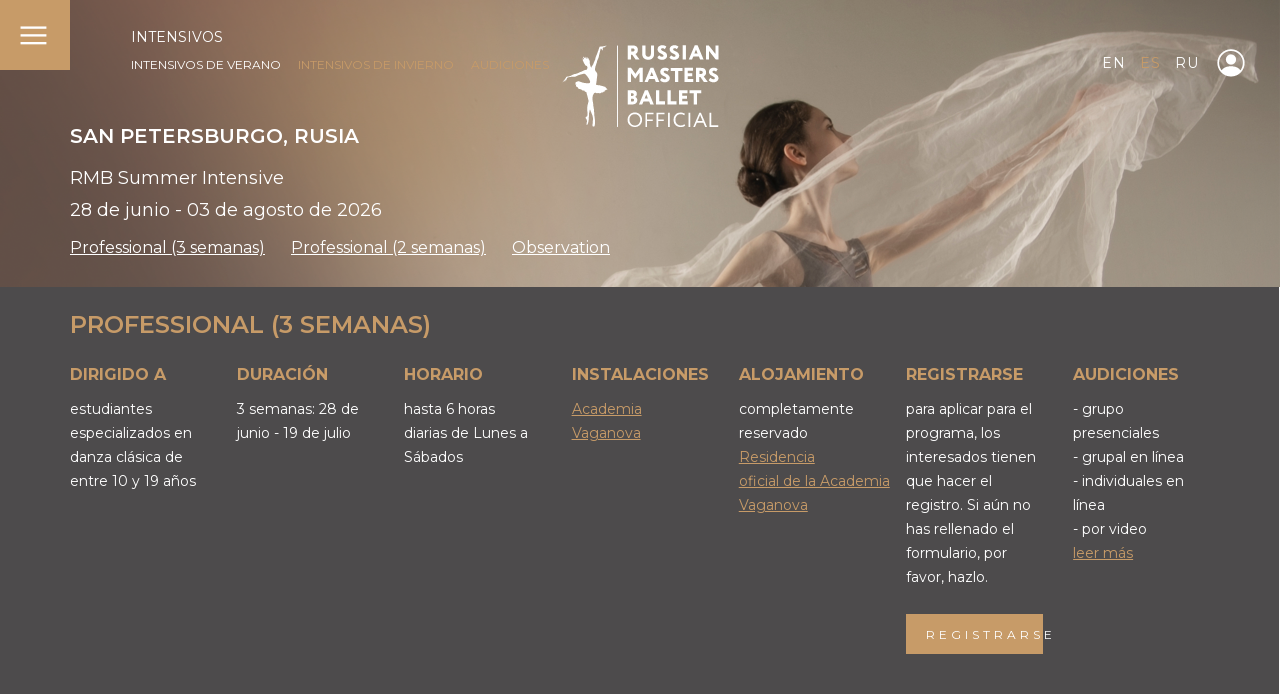

--- FILE ---
content_type: text/html; charset=UTF-8
request_url: https://russianmastersballet.com/es/courses/intensivos-de-verano/san-petersburgo/
body_size: 38684
content:
<!DOCTYPE html>
<html lang="es">
<head>
<meta http-equiv="X-UA-Compatible" content="IE=edge" />
<meta http-equiv="Content-Type" content="text/html; charset=UTF-8" />
<meta name="keywords" content="San Petersburgo, Rusia, Russian Masters, Russian Masters Ballet, Russian masters intensive, Russian masters ballet camp, Ballet, intensivo de verano, intensivo de ballet de verano, ballet de verano, programa de ballet de verano, taller de ballet de verano, curso de ballet de verano, Vaganova, Academia de Vaganova, intensivo de Vaganova, curso de Vaganova, Vaganova oficial, ballet oficial de Vaganova, curso oficial de Vaganova, academia de verano de Vaganova, Academia Vaganova intensiva, curso academia Vaganova, Ballet intensivo, curso de ballet, maestro de ballet, taller de ballet, campamento de ballet, escenario de ballet, Alicante, Rusia Ballet, ballet ruso, ballet de San Petersburgo, Ballet internacional, curso de danza, mejor ballet, mejor ballet intensivo, mejor curso de ballet, mejor taller de ballet, ballet profesional, curso de ballet profesional, taller de ballet profesional, entrenamiento de ballet, entrenamiento de ballet profesional, audición, audiciones, audición de ballet, audiciones de ballet, audiciones intensivas de verano, ballet Papier, intensivo en línea, ballet en línea intensivo, RMB en línea, RMB Online, Vaganova Academy" />
<link href="/bitrix/templates/main/components/bitrix/catalog.section.list/courses_programs/style.css?16100924727151" type="text/css" rel="stylesheet"/>
<link href="/bitrix/templates/main/components/bitrix/news.list/people_slider/style.css?1610092471150" type="text/css" rel="stylesheet"/>
<link href="/bitrix/templates/main/components/bitrix/news.list/feedback/style.css?1610092471150" type="text/css" rel="stylesheet"/>
<link href="/bitrix/templates/main/owlcarousel/owl.carousel.css?16100924714744" type="text/css" rel="stylesheet" data-template-style="true"/>
<link href="/bitrix/templates/main/styles/main.css?17382227352353" type="text/css" rel="stylesheet" data-template-style="true"/>
<link href="/bitrix/templates/main/styles/main_page.css?17104825211901" type="text/css" rel="stylesheet" data-template-style="true"/>
<link href="/bitrix/templates/main/styles/modal_window.css?16680803933005" type="text/css" rel="stylesheet" data-template-style="true"/>
<link href="/bitrix/templates/main/styles/people.css?1610092471722" type="text/css" rel="stylesheet" data-template-style="true"/>
<link href="/bitrix/templates/main/styles/courses.css?17096173434758" type="text/css" rel="stylesheet" data-template-style="true"/>
<link href="/bitrix/templates/main/styles/stars_gala.css?16100924711182" type="text/css" rel="stylesheet" data-template-style="true"/>
<link href="/bitrix/templates/main/styles/jurys_list.css?1610092471595" type="text/css" rel="stylesheet" data-template-style="true"/>
<link href="/bitrix/templates/main/styles/news.css?16100924711402" type="text/css" rel="stylesheet" data-template-style="true"/>
<link href="/bitrix/templates/main/styles/gallery.css?1610092471258" type="text/css" rel="stylesheet" data-template-style="true"/>
<link href="/bitrix/templates/main/styles/feedback.css?16253778951386" type="text/css" rel="stylesheet" data-template-style="true"/>
<link href="/bitrix/templates/main/styles/feedback_slider.css?17104799801681" type="text/css" rel="stylesheet" data-template-style="true"/>
<link href="/bitrix/templates/main/styles/communication.css?16527646861427" type="text/css" rel="stylesheet" data-template-style="true"/>
<link href="/bitrix/templates/main/styles/partners.css?1665752547328" type="text/css" rel="stylesheet" data-template-style="true"/>
<link href="/bitrix/templates/main/styles/donates.css?1623568840620" type="text/css" rel="stylesheet" data-template-style="true"/>
<link href="/bitrix/templates/main/styles/faq.css?17104898531077" type="text/css" rel="stylesheet" data-template-style="true"/>
<link href="/bitrix/templates/main/styles/mobile.css?172681836216162" type="text/css" rel="stylesheet" data-template-style="true"/>
<link href="/bitrix/components/rmb/main.menu/templates/.default/style.css?16507819682887" type="text/css" rel="stylesheet" data-template-style="true"/>
<link href="/bitrix/components/rmb/footer/templates/.default/style.css?16667624831414" type="text/css" rel="stylesheet" data-template-style="true"/>
<link href="/bitrix/templates/main/template_styles.css?17296568728124" type="text/css" rel="stylesheet" data-template-style="true"/>
<script src="/bitrix/templates/main/js/jquery-3.5.1.min.js?161009247289476"></script>
<script src="/bitrix/templates/main/js/script.js?171038947539735"></script>
<script src="/bitrix/templates/main/owlcarousel/owl.carousel.js?161009247189992"></script>

<title>San Petersburgo, Rusia - Russian Masters Ballet</title>
<meta name="viewport" content="initial-scale=1.0, maximum-scale=1, user-scalable=no, width=380">

<link rel="icon" type="image/x-icon" href="/bitrix/templates/main/images/favicon.png" />

<meta property="og:locale" content="en_GB" />
<meta property="og:locale:alternate" content="ru_RU" />
<meta property="og:locale:alternate" content="es_ES" />
<meta property="og:type" content="website" />
<meta property="og:title" content="Russian Masters Ballet" />
<meta property="og:description" content="World reference in ballet intensives" />
<meta property="og:url" content="https://www.russianmastersballet.com/" />
<meta property="og:site_name" content="Russian Masters Ballet" />
<meta property="og:image" content="https://russianmastersballet.com/bitrix/templates/main/images/logo_social.png" />
<meta property="og:image:width" content="500" />
<meta property="og:image:height" content="250" />
<meta name="twitter:card" content="summary_large_image" />
<meta name="twitter:url" content="https://www.russianmastersballet.com/" />
<meta name="twitter:title" content="Russian Masters Ballet" />
<meta name="twitter:description" content="World reference in ballet intensives" />
<meta name="twitter:image" content="https://russianmastersballet.com/bitrix/templates/main/images/logo_social.png" />
<meta name="facebook-domain-verification" content="9mfuz4wk70s817x3guh87gj2p3o97b" />

<link rel="preload" as="style" onload="this.removeAttribute('onload');this.rel='stylesheet'" data-font="g-font-montserrat" data-protected="true" href="https://fonts.googleapis.com/css?family=Montserrat:300,400,600,700,900&subset=cyrillic">



<!-- PD Cookie Consent -->

<link rel="stylesheet" href="https://pdcc.gdpr.es/pdcc.min.css">
<script charset="utf-8" src="https://pdcc.gdpr.es/pdcc.min.js"></script>
<script type="text/javascript">
PDCookieConsent.config({
"brand": {
"dev" : true,
"name": "FOMENTO DE FORMACION Y PROTECCION SL",
"url" : "https://bifaniberica.com",
"websiteOwner" : ""
},
"cookiePolicyLink": "https://russianmastersballet.com//pdf/EN-Cookies%20policy.pdf",
"hideModalIn": [""],
"styles": {
"primaryButton": {
"bgColor" : "#A1FFA1",
"txtColor": "#036900"
},
"secondaryButton": {
"bgColor" : "#EEEEEE",
"txtColor": "#333333"
}
}
});
</script>

<!-- End PD Cookie Consent -->


<!-- Yandex.Metrika counter -->

<script type="text/javascript" >

(function(m,e,t,r,i,k,a){m[i]=m[i]||function(){(m[i].a=m[i].a||[]).push(arguments)};

m[i].l=1*new Date();k=e.createElement(t),a=e.getElementsByTagName(t)

[0],k.async=1,k.src=r,a.parentNode.insertBefore(k,a)})

(window, document, "script", "https://mc.yandex.ru/metrika/tag.js", "ym");

ym(78157345, "init", {

clickmap:true,

trackLinks:true,

accurateTrackBounce:true,

webvisor:true

});

</script>

<!-- /Yandex.Metrika counter -->


<!-- Google Tag Manager -->

<script>(function(w,d,s,l,i){w[l]=w[l]||[];w[l].push({'gtm.start':
new Date().getTime(),event:'gtm.js'});var f=d.getElementsByTagName(s)[0],
j=d.createElement(s),dl=l!='dataLayer'?'&l='+l:'';j.async=true;j.src=
'https://www.googletagmanager.com/gtm.js?id='+i+dl;f.parentNode.insertBefore(j,f);
})(window,document,'script','dataLayer','GTM-PXCPRDTT');</script>

<!-- End Google Tag Manager -->


<!-- Facebook Pixel Code -->

<script>

!function(f,b,e,v,n,t,s)

{if(f.fbq)return;n=f.fbq=function(){n.callMethod?

n.callMethod.apply(n,arguments):n.queue.push(arguments)};

if(!f._fbq)f._fbq=n;n.push=n;n.loaded=!0;n.version='2.0';

n.queue=[];t=b.createElement(e);t.async=!0;

t.src=v;s=b.getElementsByTagName(e)[0];

s.parentNode.insertBefore(t,s)}(window, document,'script',

'https://connect.facebook.net/en_US/fbevents.js');

fbq('init', '190264262839136');

fbq('track', 'PageView');

</script>

<!-- End Facebook Pixel Code -->


<!-- Meta Pixel Code -->
<script>
!function(f,b,e,v,n,t,s)
{if(f.fbq)return;n=f.fbq=function(){n.callMethod?
n.callMethod.apply(n,arguments):n.queue.push(arguments)};
if(!f._fbq)f._fbq=n;n.push=n;n.loaded=!0;n.version='2.0';
n.queue=[];t=b.createElement(e);t.async=!0;
t.src=v;s=b.getElementsByTagName(e)[0];
s.parentNode.insertBefore(t,s)}(window, document,'script',
'https://connect.facebook.net/en_US/fbevents.js');
fbq('init', '3534321906821363');
fbq('track', 'PageView');
</script>
<!-- End Meta Pixel Code -->
</head>

<body>
<!-- Yandex.Metrika counter -->

<noscript><div><img src="https://mc.yandex.ru/watch/78157345" style="position:absolute; left:-

9999px;" alt="" /></div></noscript>

<!-- /Yandex.Metrika counter -->


<!-- Google Tag Manager -->

<noscript><iframe src="https://www.googletagmanager.com/ns.html?id=GTM-PXCPRDTT"
height="0" width="0" style="display:none;visibility:hidden"></iframe></noscript>

<!-- End Google Tag Manager -->


<!-- Facebook Pixel Code -->

<noscript><img height="1" width="1" style="display:none"

src="https://www.facebook.com/tr?id=190264262839136&ev=PageView&noscript=1"

/></noscript>

<!-- End Facebook Pixel Code -->

<!-- Meta Pixel Code -->
<noscript><img height="1" width="1" style="display:none"
src="https://www.facebook.com/tr?id=3534321906821363&ev=PageView&noscript=1"
/></noscript>
<!-- End Meta Pixel Code -->


<div id="header">
	<img id="main_menu_button_open" src="/bitrix/templates/main/images/main_menu_button_open.svg" alt="Abierto">
<div id="main_menu">
	<a href="/es/"><img id="main_menu_logo" src="/bitrix/templates/main/images/logo_rmb.svg" alt="Logo"></a>

	<div id="main_menu_lang_links">
		<a href="/">EN</a>
		<a class="main-menu-lang-selected" href="/es">ES</a>
		<a href="/ru">RU</a>
	</div>
	
	<a href="#"><img id="main_menu_button_enter" src="/bitrix/templates/main/images/button_enter.svg" alt="Main Menu Enter"></a>

	<div class="s-links main-menu-s-links"><a href="javascript:void(0);" onclick="window.open('https://www.instagram.com/russian_masters_ballet/','_blank');"><img class="instagram-logo" src="/bitrix/templates/main/images/icons_social_ins.png" alt="Instagram"></a>
<a href="javascript:void(0);" onclick="window.open('https://www.facebook.com/russianballetsummercamp','_blank');"><img class="facebook-logo" src="/bitrix/templates/main/images/icons_social_fb.png" alt="Facebook"></a>
<a href="javascript:void(0);" onclick="window.open('https://www.facebook.com/vaganovacademysummer?mibextid=LQQJ4d','_blank');"><img class="facebook-logo" src="/bitrix/templates/main/images/icons_social_fb.png" alt="Facebook"></a>
<a href="javascript:void(0);" onclick="window.open('https://www.xiaohongshu.com/user/profile/66c3ef43000000001d0230f5?xsec_token=ABex4G-t88MhHdfX2A1BRvZstPESnxj1i6nSDdT-YSRfQ%3D&xsec_source=pc_search','_blank');"><img class="redbook-logo" src="/bitrix/templates/main/images/icons_social_redbook.png" alt="Redbook"></a>
<a href="javascript:void(0);" onclick="window.open('https://vk.com/rmb_vaganovacourse','_blank');"><img class="vkontakte-logo" src="/bitrix/templates/main/images/icons_social_vk.png" alt="Vkontakte"></a>
<a href="javascript:void(0);" onclick="window.open('https://www.youtube.com/channel/UCdTQ5xGXYkmiw7bzU-EDLMg','_blank');"><img class="youtube-logo" src="/bitrix/templates/main/images/icons_social_you.png" alt="Youtube"></a>
</div>
	<div id="main_menu_copyright">© 2019-2026 Asociación Nacional de Ballet Profesional</div>
	<div id="main_menu_created_by">Creado por <a href="https://artidiz.com/" target="_blank">Artidiz</a></div>
	<div id="main_menu_sections_container">
		<div id="main_menu_sections">
			<div class="main_menu_section">
				<a class="main_menu_section_title" href="/es/russian-masters/">Russian Masters</a>
				<div class="main_menu_section_content">
					<a class="main_menu_main_link" href="/es/about/">Sobre nosotros</a><br>
					<a class="main_menu_main_link" href="/es/faculty/">El profesorado</a><br>
					<a class="main_menu_sub_link" href="/es/faculty/teachers/">Profesores</a><br>
					<a class="main_menu_sub_link" href="/es/faculty/guests/">Invitados</a><br>
					<a class="main_menu_sub_link" href="/es/faculty/artists/">Artistas</a><br>
					<a class="main_menu_main_link" href="/es/team/">Equipo</a><br>
					<a class="main_menu_main_link" href="/es/how-we-help/">Como apoyamos</a>
				</div>
			</div>
			<div class="main_menu_section">
				<a class="main_menu_section_title" href="/es/courses/">Intensivos</a>
				<div class="main_menu_section_content">
					<a class="main_menu_main_link" href="/es/courses/intensivos-de-verano/">Intensivos de verano</a><br>
<a class="main_menu_sub_link" href="/es/courses/intensivos-de-verano/alicante/">Alicante, España</a><br>
<a class="main_menu_sub_link" href="/es/courses/intensivos-de-verano/san-petersburgo/">San Petersburgo, Rusia</a><br>
<a class="main_menu_sub_link" href="/es/courses/intensivos-de-verano/burgas/">Burgas, Bulgaria</a><br>
<a class="main_menu_main_link" href="/es/courses/ballet-experience/">Intensivos de invierno</a><br>
<a class="main_menu_sub_link" href="/es/courses/ballet-experience/madrid/">Madrid, España</a><br>
<a class="main_menu_sub_link" href="/es/courses/ballet-experience/shanghai-china/">Shanghái, China</a><br>
<a class="main_menu_main_link" href="/es/courses/audiciones-para-intensivos/">Audiciones para intensivos</a><br>
<a class="main_menu_sub_link" href="/es/courses/audiciones-para-intensivos?a=audiciones-de-grupo-presenciales">Audiciones de grupo presenciales y clases magistrales</a><br>
<a class="main_menu_sub_link" href="/es/courses/audiciones-para-intensivos?a=audicion-grupal-en-linea">Audición grupal en línea</a><br>
<a class="main_menu_sub_link" href="/es/courses/audiciones-para-intensivos?a=audicion-individual-en-linea">Audición individual en línea</a><br>
<a class="main_menu_sub_link" href="/es/courses/audiciones-para-intensivos?a=audicion-por-video">Audición por video</a><br>
				</div>
			</div>
			<div class="main_menu_section">
				<a class="main_menu_section_title" href="/es/rmb-online/">RMB ONLINE</a>
				<div class="main_menu_section_content">
					<a class="main_menu_main_link" href="/es/rmb-online/clases-privadas/">Clases privadas</a><br>
<a class="main_menu_main_link" href="/es/rmb-online/clases-magistrales/">Clases magistrales</a><br>
				</div>
			</div>
			<div class="main_menu_section">
				<a class="main_menu_section_title" href="/es/stars-gala/">Stars Gala</a>
				<div class="main_menu_section_content">
					<a class="main_menu_sub_link" href="/es/stars-gala?a=alicante">Alicante, España</a><br>
					<a class="main_menu_main_link" href="/es/stars-gala?a=teachers_carousel_title">Artistas</a>
				</div>
			</div>
			<div class="main_menu_section">
				<a class="main_menu_section_title" href="/es/auditions/"><span style="text-transform: none;">RMBition</span></a>
				<div class="main_menu_section_content">
					<a class="main_menu_sub_link" href="/es/auditions/alicante/">Alicante, España</a><br>
					<a class="main_menu_main_link" href="/es/auditions/inscriptions/">INSCRIPCIONES</a>
				</div>
			</div>
			<div class="main_menu_section">
				<a class="main_menu_section_title" href="/es/communication/">Comunicación</a>
				<div class="main_menu_section_content">
					<a class="main_menu_main_link" href="/es/news/">Noticias</a><br>
					<a class="main_menu_main_link" href="/es/gallery/">Galería</a><br>
					<a class="main_menu_main_link" href="/es/feedback/">Testimonios</a><br>
					<a class="main_menu_main_link" href="/es/communication?a=collaborations">Colaboración</a><br>
					<a class="main_menu_sub_link" href="/es/communication?a=collaborations">Colaboradores</a><br>
					<a class="main_menu_sub_link" href="/es/communication?a=donates">Donaciones</a><br>
					<a class="main_menu_sub_link" href="/es/communication?a=volunteers">Voluntarios</a><br>
					<a class="main_menu_main_link" href="/es/faq/">Preguntas frequentes</a><br>
					<a class="main_menu_main_link" href="/es/contact-us/">Contactos</a><br>
				</div>
			</div>
		</div>
	</div>
	<img id="main_menu_button_close" src="/bitrix/templates/main/images/main_menu_button_close.svg" alt="Cerrado">
</div>
				<img id="header_image" src="/bitrix/templates/main/images/title_blank.png">
		<div id="header_container">
							<div id="header_links_title">
			<a class="white-color" href="/es/courses/">INTENSIVOS</a>			</div>
							<div id="header_links">
				<a class="white-color" href="/es/courses/intensivos-de-verano/">INTENSIVOS DE VERANO</a><a href="/es/courses/ballet-experience/">INTENSIVOS DE INVIERNO</a><a href="/es/courses/audiciones-para-intensivos/">AUDICIONES</a>				</div>
														<a href="/es/"><img id="header_logo" src="/bitrix/templates/main/images/logo_rmb.svg" alt="Logo"></a>
							<div id="header_lang_links">
			<a href="/">EN</a>
			<a class="header-lang-selected" href="/es">ES</a>
			<a href="/ru">RU</a>
		</div>
					<a href="https://rmbc.campmanagement.com/p/campers/login_m.php" target="_blank"><img id="header_button_enter" src="/bitrix/templates/main/images/button_enter.svg" alt="Main Menu Enter"/></a>
							<h1 id="header_page_title">San Petersburgo, Rusia</h1>
			</div>
</div>
<div id="container">
	<div id="content" style="padding-bottom: 0px !important;">
<div>
<div id="course_programs_image" style="position: absolute; opacity: 0;">
	<img id="header_image" src="/upload/iblock/66c/66c8177ccc984b94859a9240a5a58dbb.png">
</div>
<div id="course_programs_city" style="position: absolute; opacity: 0;">
	<div id="header_page_title" class="course-city-programs-header-page-title">
		<h1 class="course-city-programs-header-page-title">San Petersburgo, Rusia</h1>
					<div class="course-city-type">RMB Summer Intensive<br></div>
				<div class="course-city-programs-header-page-title-date">28 de junio - 03 de agosto de 2026</div>
		<div class="course-city-programs-header-page-title-list">
								<a href="#professional" class="program-anchor">Professional (3 semanas)</a>
								<a href="#professional-2-semanas" class="program-anchor">Professional (2 semanas)</a>
								<a href="#observation" class="program-anchor">Observation</a>
				</div>
	</div>
</div>

		<div id="professional" class="course-city-program">
				<div class="course-city-program-title-block">
			<div class="course-city-program-blocks-bkg full-width"></div>
			<div class="course-city-program-name"><h2>Professional (3 semanas)</h2></div>
		</div>
					<div class="course-city-program-blocks-container">
				<div class="course-city-program-blocks-bkg full-width"></div>
				<div class="course-city-program-blocks flex-container">
											<div class="course-city-program-block flex-7">
							<div class="course-city-program-block-title">DIRIGIDO A</div>
															<div class="course-city-program-block-text">estudiantes especializados en danza clásica de entre 10 y 19 años</div>
													</div>
											<div class="course-city-program-block flex-7">
							<div class="course-city-program-block-title">DURACIÓN</div>
															<div class="course-city-program-block-text">3 semanas: 28 de junio - 19 de julio</div>
													</div>
											<div class="course-city-program-block flex-7">
							<div class="course-city-program-block-title">HORARIO</div>
															<div class="course-city-program-block-text">hasta 6 horas diarias de Lunes a Sábados</div>
													</div>
											<div class="course-city-program-block flex-7">
							<div class="course-city-program-block-title">INSTALACIONES</div>
															<div class="course-city-program-block-text"><a target="_blank" href="https://russianmastersballet.com/es/pages/la-academia-de-ballet-vaganova/"><u>Academia Vaganova</u></a></div>
													</div>
											<div class="course-city-program-block flex-7">
							<div class="course-city-program-block-title">ALOJAMIENTO</div>
															<div class="course-city-program-block-text">сompletamente reservado<br>
 <a target="_blank" href="https://russianmastersballet.com/es/pages/residencia-de-la-academia-vaganova/"><u>Residencia oficial&nbsp;de&nbsp;la&nbsp;Academia Vaganova</u></a></div>
													</div>
											<div class="course-city-program-block flex-7">
							<div class="course-city-program-block-title">REGISTRARSE</div>
															<div class="course-city-program-block-text">para aplicar para el programa, los interesados tienen que hacer el registro. Si aún no has rellenado el formulario, por favor, hazlo.
<div class="content-button content-header-button gold-button">
 <a href="https://russianmastersballet.com/pages/registration-for-intensives/" target="_blank"> REGISTRARSE </a>
</div>
 <br></div>
													</div>
											<div class="course-city-program-block flex-7">
							<div class="course-city-program-block-title">AUDICIONES</div>
															<div class="course-city-program-block-text">- grupo presenciales<br>
 - grupal en línea<br>
 - individuales&nbsp;en línea<br>
 - por video<u><br>
 </u><a target="_blank" href="/es/courses/audiciones-para-intensivos/"><u>leer más</u></a><br></div>
													</div>
									</div>
			</div>
				<div class="article">
			<div class="article-col-right-1 content-text">
				<img width="250" alt="new_logo_vag-24-08-black.png" src="/upload/medialibrary/ead/ead71e0591717967ef59e9410fa4620d.png" height="76" title="new_logo_vag-24-08-black.png"><br>
 <b>Programa profesional</b>:&nbsp;especialmente diseñado para estudiantes avanzados, que estudian en escuelas de ballet especializadas. El programa incluye una amplia formación en danza clásica según la metodología original de la Escuela Vaganova de San Petersburgo dirigida por la legendaria escuela y a la inmersión en el ambiente de la ciudad del ballet. El programa ha sido confirmado oficialmente por la Academia Vaganova.<br>
 <br>
 Para participar en nuestros campamentos, debes&nbsp;<b>pasar una audición</b>&nbsp;para ser aceptado y asignado al nivel/grupo correspondiente. Los alumnos del&nbsp;<a target="_blank" href="https://russianmastersballet.com/es/courses/ballet-experience/madrid/"><b><u>Intensivo de Invierno</u></b></a>&nbsp;de RMB&nbsp;y los participantes de los cursos de RMB en 2024&nbsp;y 2025&nbsp;no tienen que pasar la audición.&nbsp;Todos los alumnos que participen en las audiciones presenciales y online serán considerados para&nbsp;<a target="_blank" href="https://russianmastersballet.com/es/how-we-help/"><b><u>el&nbsp;programa de becas del RMB</u></b></a>.&nbsp;Puede encontrar información detallada en la sección&nbsp;<a target="_blank" href="https://russianmastersballet.com/es/courses/audiciones-para-intensivos/"><b><u>Audiciones para intensivos</u></b></a>&nbsp;de nuestra página web.<br>
 <br>
 <b>EL PROGRAMA INCLUYE</b><br>
 Clases de ballet<br>
 Puntas / Técnica de varón<br>
 Repertorio Clásico<br>
 Danza Carácter<br>
 Danza Contemporánea<br>
 Interpretación<br>
 Gimnasia<br>
 Ensayos para la Final Gala<br>
 <br>
 <b>ADEMÁS</b><br>
 Clases de Nutrición de Ballet<br>
 Clases magistrales y encuentro con los invitados<br>
 18&nbsp;de julio - Clase abierta/informe para los padres<br>
 18&nbsp;de julio - <b>Gala final de los alumnos </b>en el Teatro de la Academia Vaganova<br>
 Audición oficial para el&nbsp;<b>International Trainee Program de la Academia Vaganova</b><br>
 Posibilidad de obtener <b>una beca para el Russian Masters Ballet Camp</b> 2027<br>
 <b>Reportaje fotográfico</b>&nbsp;y grabación en vídeo<br>
 Traducción de las clases al inglés<br>
 Asistencia de fisioterapia<br>
 Grupos reducidos de hasta 16 alumnos por grupo<br>
 Diplomas<br>
 Y mucho más...<br>
 *Todas las fechas son susceptibles de cambios<br>
 <br>
 <b>PROFESORES<br>
 <a target="_blank" href="/es/faculty/teachers/elena-bobovnikova-chmil/" style="font-weight: 400;"><b><u>Elena&nbsp;</u></b><b><u>Bobovnikova (Chmil)</u></b></a><span style="font-weight: 400;">&nbsp;-&nbsp;actual profesora en la Academia Vaganova</span><br>
 <a target="_blank" href="https://russianmastersballet.com/es/faculty/teachers/svetlana-ivanova/"><u>Svetlana Ivanova</u></a></b> -&nbsp;<b><b><span style="font-weight: 400;">actual profesora en la Academia Vaganova</span></b><br>
 </b><b><a target="_blank" href="/es/faculty/teachers/galina-enikeeva/" style="font-weight: 400;"><b><u>Galina Enikeeva</u></b></a><span style="font-weight: 400;">&nbsp;-&nbsp;actual profesora en la Academia Vaganova</span><br>
 </b><a target="_blank" href="https://russianmastersballet.com/es/faculty/teachers/ilya-novoseltsev/"><b><u>Ilya Novoseltsev</u></b></a>&nbsp;-&nbsp;actual profesor&nbsp;en la Academia Vaganova<br>
 <a target="_blank" href="/es/faculty/teachers/anastasiya-sevostianova/"><b><u>Anastasia Sevostianova</u></b></a>&nbsp;-&nbsp;profesora graduada de la Academia Vaganova<br>
 <a href="https://russianmastersballet.com/es/faculty/teachers/alexandra-lebedeva/" target="_blank" style="font-weight: 600;"><b><u>Alexandra Lebedeva</u></b></a>&nbsp;- profesora graduada de la Academia Vaganova<br>
 <a target="_blank" href="https://russianmastersballet.com/es/faculty/teachers/dmitry-pykhachov/"><b><u>Dmitry Pykhachov</u></b></a> - actual profesor&nbsp;en la Academia Vaganova<br>
 <a href="https://russianmastersballet.com/es/faculty/teachers/sofia-gumerova/" target="_blank" style="font-weight: 600;"><b><u>Sofia Gumerova</u></b></a>&nbsp;- profesora graduada de la Academia Vaganova<br>
 <a href="https://russianmastersballet.com/es/faculty/guests/veronika-markova/" target="_blank" style="font-weight: 600;"><b><u>Veronika Markova</u></b></a>&nbsp;- solista del Teatro Mikhailovsky<br>
 <a href="https://russianmastersballet.com/es/faculty/teachers/marianna-krivenko/" target="_blank" style="font-weight: 600;"><b><u>Marianna Krivenko</u></b></a>&nbsp;- profesora graduada de la Academia Vaganova<br>
 *Debido a posibles cambios en los teatros e instituciones, algunos nombres puedes variar.<br>
 <br>
 <b>INVITADOS ESPECIALES</b>*<b> y OPORTUNIDADES PROFESIONALES</b><br>
 Organizamos eventos memorables con estrellas del ballet y representantes de prestigiosas instituciones de ballet para ofrecer una oportunidad única de conocer a gente destacable y crecer a nivel profesional. Nuestros cursos intensivos también sirven de audiciones por cuyos resultados los alumnos pueden ser aceptados a distinguidas academias de ballet y fijar sus objetivos laborales.<br>
 <br>
 Con el fin de ofrecer oportunidades reales y únicas a los estudiantes de danza, la organización invita a prestigiosas personalidades:<br>
 <a href="https://russianmastersballet.com/es/faculty/guests/ivan-zaytsev-guest/" target="_blank" style="font-weight: 600;"><b><u>Ivan Zaytsev</u></b></a>&nbsp;- artista principal del teatro Mijailovski<br>
 <a href="https://russianmastersballet.com/es/faculty/guests/maria-khoreva/" target="_blank" style="font-weight: 600;"><b><u>Maria Khoreva</u></b></a>&nbsp;- primera Solista del Teatro Mariinsky<br>
 <a target="_blank" href="https://russianmastersballet.com/es/faculty/guests/alexander-omarr/"><b><u>Alexander Omar</u></b></a>&nbsp;- director artístico del Teatro de Ópera y Ballet de Novosibirsk<br>
 <a href="https://russianmastersballet.com/es/faculty/guests/veronika-markova/" target="_blank"><b><u>Veronika Markova</u></b></a>&nbsp;- solista del Teatro Mikhailovsky<br>
 <b><span style="font-weight: 400;">*Mas invitados por confirmar; debido a posibles cambios en los horarios de teatros e instituciones, algunos nombres pueden variar.</span></b><br>
 <br>
 <b>PRECIO</b><br>
 3 semanas: 28&nbsp;de junio&nbsp;- 19&nbsp;julio - 1950&nbsp;€<br>
<br>
 <b>ALOJAMIENTO OFICIA</b><br>
 El alojamiento oficial está disponible para estudiantes que viajen solos en&nbsp;la&nbsp;<a target="_blank" href="https://russianmastersballet.com/es/pages/residencia-de-la-academia-vaganova/"><b><u>Residencia oficial de la Academia Vaganova</u></b></a>. A partir de los 10-11 años, el alojamiento en la residencia no es necesario, para los estudiantes a partir de los 12 años, el alojamiento en la residencia es preferible.<br>
 El coste del alojamiento oficial durante 3 semanas: del&nbsp;28&nbsp;de junio&nbsp;al 19&nbsp;de julio - 1300&nbsp;€. El precio también incluye comidas, excursiones, una visita al teatro (Mariinsky o Mikhailovsky),&nbsp;viajes y otras actividades de una vida de campamento llena de acontecimientos bajo la supervisión de experimentados y amables monitores.<br>
 <br>
 <b style="color: #222222;">EXTRAS<br>
 </b>El traslado al aeropuerto está disponible sólo para estudiantes no acompañados.<br>
 Excursiones<br>
 Almuerzo adicional para los estudiantes que viven por separado.<br>
 Sesiones fotográficas individuales con los fotógrafos oficiales confirmados.<br>
 Todos los servicios adicionales están disponibles para la reserva a partir&nbsp;<b>del 01 de marzo</b>.<br>
 <br>
 <b>CANCELACIÓN O CAMBIOS</b><br>
 En caso de que no sea posible organizar el campamento, se ofrecerá el reembolso completo.<br>
 En caso de que el campamento se lleve a cabo, pero el alumno decida cancelarlo o no presentarse, el prepago no es reembolsable.<br>
 <br>
 La información definitiva y completa sobre el programa, los métodos de pago y las condiciones se le enviarán por correo electrónico&nbsp;<b>después de la inscripción</b>.<br>
 En caso de que tenga alguna duda, póngase en contacto con nosotros a través de:&nbsp;<b><a href="mailto:spb@russianmastersballet.com" target="_blank">spb@russianmastersballet.com</a></b><br>
<h4></h4>				<div class="course-city-program-buttons">
											<div class="content-button gold-button">
							<a href="https://russianmastersballet.com/pages/registration-for-intensives/" target="_blank">
								 REGISTRARSE							</a>
						</div>
									</div>
			</div>
			<div class="article-col-right-2 text-align-center">
				<div id="images_professional" class="course-images show-animated">
											<img class="image-1 course-image" title="" alt="" src="/upload/medialibrary/5c8/5c8a6cc9ce2b6e5810bc619c1477b85c.jpg">
																<img class="image-2 course-image" title="" alt="" src="/upload/medialibrary/1ba/1baaef1753bfd8d9f0581d364519d65e.jpg">
																<img class="image-3 course-image" title="" alt="" src="/upload/medialibrary/b31/b31b7505481c82116b68146965cfb1ee.JPG">
									</div>
			</div>
		</div>
	</div>
		<div id="professional-2-semanas" class="course-city-program">
				<div class="course-city-program-title-block">
			<div class="course-city-program-blocks-bkg full-width"></div>
			<div class="course-city-program-name"><h2>Professional (2 semanas)</h2></div>
		</div>
					<div class="course-city-program-blocks-container">
				<div class="course-city-program-blocks-bkg full-width"></div>
				<div class="course-city-program-blocks flex-container">
											<div class="course-city-program-block flex-7">
							<div class="course-city-program-block-title">DIRIGIDO A</div>
															<div class="course-city-program-block-text">estudiantes&nbsp;entre&nbsp;12&nbsp;y 19&nbsp;años con&nbsp;nociones básicas&nbsp;de danza clásica</div>
													</div>
											<div class="course-city-program-block flex-7">
							<div class="course-city-program-block-title">DURACIÓN</div>
															<div class="course-city-program-block-text">2 semanas: 20&nbsp;de julio&nbsp;- 03&nbsp;de agosto<br></div>
													</div>
											<div class="course-city-program-block flex-7">
							<div class="course-city-program-block-title">HORARIO</div>
															<div class="course-city-program-block-text">hasta 6&nbsp;horas al día&nbsp;de lunes a sábado<br></div>
													</div>
											<div class="course-city-program-block flex-7">
							<div class="course-city-program-block-title">INSTALACIONES</div>
															<div class="course-city-program-block-text"><a target="_blank" href="/es/pages/la-academia-de-ballet-vaganova/"><u>Academia Vaganova</u></a></div>
													</div>
											<div class="course-city-program-block flex-7">
							<div class="course-city-program-block-title">ALOJAMIENTO</div>
															<div class="course-city-program-block-text">disponible en la&nbsp;<a href="/es/pages/residencia-de-la-academia-vaganova/" target="_blank"><u>Residencia oficial&nbsp;de</u></a><u>&nbsp;</u><a href="/es/pages/residencia-de-la-academia-vaganova/" target="_blank"><u>la</u></a><u>&nbsp;</u><a href="/es/pages/residencia-de-la-academia-vaganova/" target="_blank"><u>Academia Vaganova</u></a></div>
													</div>
											<div class="course-city-program-block flex-7">
							<div class="course-city-program-block-title">REGISTRARSE</div>
															<div class="course-city-program-block-text">para aplicar para el programa, los interesados tienen que hacer el registro. Si aún no has rellenado el formulario, por favor, hazlo.
<div class="content-button content-header-button gold-button">
 <a href="https://russianmastersballet.com/pages/registration-for-intensives/" target="_blank"> REGISTRARSE </a>
</div>
 <br></div>
													</div>
											<div class="course-city-program-block flex-7">
							<div class="course-city-program-block-title">AUDICIONES</div>
															<div class="course-city-program-block-text">- grupo presenciales<br>
 - grupal en línea<br>
 - individuales&nbsp;en línea<br>
 - por video<br>
 <a target="_blank" href="https://russianmastersballet.com/es/courses/audiciones-para-intensivos/"><u>leer más</u></a><br></div>
													</div>
									</div>
			</div>
				<div class="article">
			<div class="article-col-right-1 content-text">
				<img width="250" alt="new_logo_vag-24-08-black.png" src="/upload/medialibrary/ead/ead71e0591717967ef59e9410fa4620d.png" height="76" title="new_logo_vag-24-08-black.png"><br>
 <b>Programa profesional</b>:&nbsp;especialmente diseñado para estudiantes avanzados, que estudian en escuelas de ballet especializadas. El programa incluye una amplia formación en danza clásica según la metodología original de la Escuela Vaganova de San Petersburgo dirigida por la legendaria escuela y a la inmersión en el ambiente de la ciudad del ballet. El programa ha sido confirmado oficialmente por la Academia Vaganova.<br>
 <br>
 Para participar en nuestros campamentos, debes&nbsp;<b>pasar una audición</b>&nbsp;para ser aceptado y asignado al nivel/grupo correspondiente. Los alumnos del&nbsp;<a target="_blank" href="https://russianmastersballet.com/es/courses/ballet-experience/madrid/"><b><u>Intensivo de Invierno</u></b></a>&nbsp;de RMB&nbsp;y los participantes de los cursos de RMB en 2024&nbsp;y 2025&nbsp;no tienen que pasar la audición.<br>
 <br>
 <b>EL PROGRAMA INCLUYE</b><br>
 Clases de ballet<br>
 Puntas<br>
 Repertorio Clásico<br>
 Danza Carácter<br>
 Danza Contemporánea<br>
 Interpretación<br>
 Gimnasia<br>
 Ensayos para la Final Gala<br>
 <br>
 <b>ADEMÁS</b><br>
 Clases de Nutrición de Ballet<br>
 Clases magistrales y encuentro con los invitados<br>
 02&nbsp;de agosto* - Clase abierta/informe para los padres<br>
 02&nbsp;de agosto* -&nbsp;<b>Gala final de los alumnos&nbsp;</b>en el Teatro de la Academia Vaganova<br>
 Audición oficial para el&nbsp;<b>International Trainee Program de la Academia Vaganova</b><br>
 Posibilidad de obtener&nbsp;<b>una beca para el Russian Masters Ballet Camp</b>&nbsp;2027<br>
 <b>Reportaje fotográfico</b>&nbsp;y grabación en vídeo<br>
 Traducción de las clases al inglés<br>
 Asistencia de fisioterapia<br>
 Grupos reducidos de hasta 16 alumnos por grupo<br>
 Diplomas<br>
 Y mucho más...<br>
 *Todas las fechas son susceptibles de cambios<br>
 <br>
 <b>PROFESORES<br>
 </b><b><a target="_blank" href="https://russianmastersballet.com/es/faculty/teachers/elena-bobovnikova-chmil/" style="font-weight: 400;"><b><u>Elena&nbsp;</u></b><b><u>Bobovnikova (Chmil)</u></b></a><span style="font-weight: 400;">&nbsp;-&nbsp;actual profesora en la Academia Vaganova</span><br>
 <a target="_blank" href="https://russianmastersballet.com/es/faculty/teachers/svetlana-ivanova/"><u>Svetlana Ivanova</u></a></b>&nbsp;-&nbsp;<b><b><span style="font-weight: 400;">actual profesora en la Academia Vaganova</span></b><br>
 </b><b><a target="_blank" href="https://russianmastersballet.com/es/faculty/teachers/galina-enikeeva/" style="font-weight: 400;"><b><u>Galina Enikeeva</u></b></a><span style="font-weight: 400;">&nbsp;-&nbsp;actual profesora en la Academia Vaganova</span><br>
 </b><a target="_blank" href="https://russianmastersballet.com/es/faculty/teachers/ilya-novoseltsev/"><b><u>Ilya Novoseltsev</u></b></a>&nbsp;-&nbsp;actual profesor&nbsp;en la Academia Vaganova<br>
 <a target="_blank" href="https://russianmastersballet.com/es/faculty/teachers/anastasiya-sevostianova/"><b><u>Anastasia Sevostianova</u></b></a>&nbsp;-&nbsp;profesora graduada de la Academia Vaganova<br>
 <a href="https://russianmastersballet.com/es/faculty/teachers/alexandra-lebedeva/" target="_blank" style="font-weight: 600;"><b><u>Alexandra Lebedeva</u></b></a>&nbsp;- profesora graduada de la Academia Vaganova<br>
 <a target="_blank" href="https://russianmastersballet.com/es/faculty/teachers/dmitry-pykhachov/"><b><u>Dmitry Pykhachov</u></b></a>&nbsp;- actual profesor&nbsp;en la Academia Vaganova<br>
 <a href="https://russianmastersballet.com/es/faculty/teachers/sofia-gumerova/" target="_blank" style="font-weight: 600;"><b><u>Sofia Gumerova</u></b></a>&nbsp;- profesora graduada de la Academia Vaganova<br>
 <a href="https://russianmastersballet.com/es/faculty/guests/veronika-markova/" target="_blank" style="font-weight: 600;"><b><u>Veronika Markova</u></b></a>&nbsp;- solista del Teatro Mikhailovsky<br>
 <a href="https://russianmastersballet.com/es/faculty/teachers/marianna-krivenko/" target="_blank" style="font-weight: 600;"><b><u>Marianna Krivenko</u></b></a>&nbsp;- profesora graduada de la Academia Vaganova<br>
 *Debido a posibles cambios en los teatros e instituciones, algunos nombres puedes variar.<br>
 <br>
 <b>INVITADOS ESPECIALES* y OPORTUNIDADES PROFESIONALES</b><br>
 Organizamos eventos memorables con estrellas del ballet y representantes de prestigiosas instituciones de ballet para ofrecer una oportunidad única de conocer a gente destacable y crecer a nivel profesional. Nuestros cursos intensivos también sirven de audiciones por cuyos resultados los alumnos pueden ser aceptados a distinguidas academias de ballet y fijar sus objetivos laborales.<br>
 <br>
 Con el fin de ofrecer oportunidades reales y únicas a los estudiantes de danza, la organización invita a prestigiosas personalidades:<br>
 <a href="https://russianmastersballet.com/es/faculty/guests/ivan-zaytsev-guest/" target="_blank" style="font-weight: 600;"><b><u>Ivan Zaytsev</u></b></a>&nbsp;- artista principal del teatro Mijailovski<br>
 <a href="https://russianmastersballet.com/es/faculty/guests/maria-khoreva/" target="_blank" style="font-weight: 600;"><b><u>Maria Khoreva</u></b></a>&nbsp;- primera Solista del Teatro Mariinsky<br>
 <a target="_blank" href="https://russianmastersballet.com/es/faculty/guests/alexander-omarr/"><b><u>Alexander Omar</u></b></a>&nbsp;- director artístico del Teatro de Ópera y Ballet de Novosibirsk<br>
 <a href="https://russianmastersballet.com/es/faculty/guests/veronika-markova/" target="_blank"><b><u>Veronika Markova</u></b></a>&nbsp;- solista del Teatro Mikhailovsky<br>
 <b><span style="font-weight: 400;">*Mas invitados por confirmar; debido a posibles cambios en los horarios de teatros e instituciones, algunos nombres pueden variar.</span></b><br>
 <br>
 <b>PRECIO</b><br>
 2 semanas: 20&nbsp;de julio&nbsp;- 03&nbsp;agosto&nbsp;- 1450&nbsp;€<br>
<br>
 <b>ALOJAMIENTO OFICIA</b><br>
 El alojamiento oficial está disponible para estudiantes que viajen solos en&nbsp;la&nbsp;<a target="_blank" href="https://russianmastersballet.com/es/pages/residencia-de-la-academia-vaganova/"><b><u>Residencia oficial de la Academia Vaganova</u></b></a>.<br>
 El coste del alojamiento oficial durante 2&nbsp;semanas: del 21&nbsp;de julio&nbsp;al 04 de agosto&nbsp;- 900 €. El precio también incluye comidas, excursiones, una visita al teatro (Mariinsky o Mikhailovsky),&nbsp;viajes y otras actividades de una vida de campamento llena de acontecimientos bajo la supervisión de experimentados y amables monitores.<br>
 <br>
 <b>EXTRAS<br>
 </b>El traslado al aeropuerto está disponible sólo para estudiantes no acompañados.<br>
 Excursiones<br>
 Sesiones fotográficas individuales con los fotógrafos oficiales confirmados.<br>
 Todos los servicios adicionales están disponibles para la reserva a partir&nbsp;<b>del 01 de abril</b>.<br>
 <br>
 <b>CANCELACIÓN O CAMBIOS</b><br>
 En caso de que no sea posible organizar el campamento, se ofrecerá el reembolso completo.<br>
 En caso de que el campamento se lleve a cabo, pero el alumno decida cancelarlo o no presentarse, el prepago no es reembolsable.<br>
 <br>
 La información definitiva y completa sobre el programa, los métodos de pago y las condiciones se le enviarán por correo electrónico&nbsp;<b>después de la inscripción</b>.<br>
 En caso de que tenga alguna duda, póngase en contacto con nosotros a través de:&nbsp;<b><a href="mailto:spb@russianmastersballet.com" target="_blank">spb@russianmastersballet.com</a></b><br>
<h4></h4>				<div class="course-city-program-buttons">
											<div class="content-button gold-button">
							<a href="https://russianmastersballet.com/pages/registration-for-intensives/" target="_blank">
								 REGISTRARSE							</a>
						</div>
									</div>
			</div>
			<div class="article-col-right-2 text-align-center">
				<div id="images_professional-2-semanas" class="course-images show-animated">
											<img class="image-1 course-image" title="" alt="" src="https://russianmastersballet.com/upload/medialibrary/603/pzstj5sb9u7hy2qvrv8uuw5gbtlfn1vc.jpg">
																<img class="image-2 course-image" title="" alt="" src="https://russianmastersballet.com/upload/medialibrary/5ae/uukjwdzwrxo0l0czukhzwravhw22x1im.JPG">
																<img class="image-3 course-image" title="" alt="" src="https://russianmastersballet.com/upload/medialibrary/7c9/gke8i0a26jt2wjqsjqu26x62n3i106n3.jpg">
									</div>
			</div>
		</div>
	</div>
		<div id="observation" class="course-city-program">
				<div class="course-city-program-title-block">
			<div class="course-city-program-blocks-bkg full-width"></div>
			<div class="course-city-program-name"><h2>Observation</h2></div>
		</div>
					<div class="course-city-program-blocks-container">
				<div class="course-city-program-blocks-bkg full-width"></div>
				<div class="course-city-program-blocks flex-container">
											<div class="course-city-program-block flex-6">
							<div class="course-city-program-block-title">DIRIGIDO A </div>
															<div class="course-city-program-block-text">profesionales de la danza clásica</div>
													</div>
											<div class="course-city-program-block flex-6">
							<div class="course-city-program-block-title">DURACIÓN</div>
															<div class="course-city-program-block-text">1, 2, 3, 4 о 5 semanas</div>
													</div>
											<div class="course-city-program-block flex-6">
							<div class="course-city-program-block-title">HORARIO</div>
															<div class="course-city-program-block-text">actividades de 9:30 to 16:30 de lunes a sábado</div>
													</div>
											<div class="course-city-program-block flex-6">
							<div class="course-city-program-block-title">INSTALACIONES</div>
															<div class="course-city-program-block-text"><a target="_blank" href="https://russianmastersballet.com/es/pages/la-academia-de-ballet-vaganova/"><u>Academia Vaganova</u></a></div>
													</div>
											<div class="course-city-program-block flex-6">
							<div class="course-city-program-block-title">ALOJAMIENTO</div>
															<div class="course-city-program-block-text">no disponible</div>
													</div>
											<div class="course-city-program-block flex-6">
							<div class="course-city-program-block-title">ACCESO</div>
															<div class="course-city-program-block-text">envíe su CV a <a href="mailto:spb@russianmastersballet.com" target="_blank"><u>spb@russianmastersballet.com</u></a><br></div>
													</div>
									</div>
			</div>
				<div class="article">
			<div class="article-col-right-1 content-text">
				<img width="250" alt="new_logo_vag-24-08-black.png" src="/upload/medialibrary/ead/ead71e0591717967ef59e9410fa4620d.png" height="76" title="new_logo_vag-24-08-black.png"><br>
 <b>El programa de observación </b>es el programa para profesores de ballet clásico. Los participantes podrán observar las clases y obtener la expedición de la enseñanza según la metodología original de la Escuela Vaganova de San Petersburgo, reconocida como uno de los mejores métodos de enseñanza de la danza clásica en el mundo. Todos nuestros profesores tienen diplomas de profesores de danza de la Academia de Ballet Vaganova.<br>
 <br>
 <b>EL PROGRAMA INCLUYE&nbsp;</b>acceso a todas las clases del curso profesional:&nbsp;Clases de ballet,&nbsp;Puntas / Técnica de varón,&nbsp;Repertorio Clásico,&nbsp;Danza Carácter,&nbsp;Danza Contemporánea,&nbsp;Interpretación,&nbsp;Gimnasia.<br>
 <br>
 <b>ADEMÁS</b><br>
 Interpretación de las clases al inglés<br>
<div>
	 Certificado de asistencia<br>
 <br>
 <b>PROFESORES</b><br>
 <b><a target="_blank" href="https://russianmastersballet.com/es/faculty/teachers/elena-bobovnikova-chmil/" style="font-weight: 400;"><b><u>Elena&nbsp;</u></b><b><u>Bobovnikova (Chmil)</u></b></a><span style="font-weight: 400;">&nbsp;-&nbsp;actual profesora en la Academia Vaganova</span><br>
 <a target="_blank" href="https://russianmastersballet.com/es/faculty/teachers/svetlana-ivanova/"><u>Svetlana Ivanova</u></a></b>&nbsp;-&nbsp;<b><b><span style="font-weight: 400;">actual profesora en la Academia Vaganova</span></b><br>
 </b><b><a target="_blank" href="https://russianmastersballet.com/es/faculty/teachers/galina-enikeeva/" style="font-weight: 400;"><b><u>Galina Enikeeva</u></b></a><span style="font-weight: 400;">&nbsp;-&nbsp;actual profesora en la Academia Vaganova</span><br>
 </b><a target="_blank" href="https://russianmastersballet.com/es/faculty/teachers/ilya-novoseltsev/"><b><u>Ilya Novoseltsev</u></b></a>&nbsp;-&nbsp;actual profesor&nbsp;en la Academia Vaganova<br>
 <a target="_blank" href="https://russianmastersballet.com/es/faculty/teachers/anastasiya-sevostianova/"><b><u>Anastasia Sevostianova</u></b></a>&nbsp;-&nbsp;profesora graduada de la Academia Vaganova<br>
 <a href="https://russianmastersballet.com/es/faculty/teachers/alexandra-lebedeva/" target="_blank" style="font-weight: 600;"><b><u>Alexandra Lebedeva</u></b></a>&nbsp;- profesora graduada de la Academia Vaganova<br>
 <a target="_blank" href="https://russianmastersballet.com/es/faculty/teachers/dmitry-pykhachov/"><b><u>Dmitry Pykhachov</u></b></a>&nbsp;- actual profesor&nbsp;en la Academia Vaganova<br>
 <a href="https://russianmastersballet.com/es/faculty/teachers/sofia-gumerova/" target="_blank" style="font-weight: 600;"><b><u>Sofia Gumerova</u></b></a>&nbsp;- profesora graduada de la Academia Vaganova<br>
 <a href="https://russianmastersballet.com/es/faculty/guests/veronika-markova/" target="_blank" style="font-weight: 600;"><b><u>Veronika Markova</u></b></a>&nbsp;- solista del Teatro Mikhailovsky<br>
 <a href="https://russianmastersballet.com/es/faculty/teachers/marianna-krivenko/" target="_blank" style="font-weight: 600;"><b><u>Marianna Krivenko</u></b></a>&nbsp;- profesora graduada de la Academia Vaganova<br>
	*Debido a posibles cambios en los teatros e instituciones, algunos nombres puedes variar.<br>
 <br>
 <b>PRECIO</b><br>
	 1 semana de asistencia al programa:&nbsp;200 €. Puede escoger cualquier semana.<br>
 <br>
 <b>CANCELACIÓN O CAMBIOS</b><br>
	 En caso de que no sea posible organizar el campamento, se ofrecerá el reembolso completo.<br>
	 En caso de que el campamento se lleve a cabo, pero el alumno decida cancelarlo o no presentarse, el prepago no es reembolsable.<br>
 <br>
	 La información definitiva y completa sobre el programa, los métodos de pago y las condiciones se le enviarán por correo electrónico&nbsp;<b>después de la inscripción</b>.<br>
	 En caso de que tenga alguna duda, póngase en contacto con nosotros a través de:&nbsp;<b><u><a href="mailto:spb@russianmastersballet.com">spb@russianmastersballet.com</a></u></b><br>
</div>
 <br>				<div class="course-city-program-buttons">
											<div class="content-button gold-button">
							<a href="/es/contact-us/" target="_blank">
								 REGISTRARSE							</a>
						</div>
									</div>
			</div>
			<div class="article-col-right-2 text-align-center">
				<div id="images_observation" class="course-images show-animated">
											<img class="image-1 course-image" title="" alt="" src="/upload/medialibrary/713/713b4a2f769c1fafd6fff9fd01524712.jpg">
																<img class="image-2 course-image" title="" alt="" src="/upload/medialibrary/237/237b4c99dda544a116d3237838c8d36a.jpg">
																<img class="image-3 course-image" title="" alt="" src="/upload/medialibrary/a25/a2508c405f919d7ea2400305939c4275.jpg">
									</div>
			</div>
		</div>
	</div>
		<div class="courses-city-program-faculty">
		<div class="courses-city-program-faculty-bkg full-width"></div>
			<div class="courses-city-program-faculty-title-block">
			<div class="courses-city-program-faculty-name">profesores confirmados</div>
		</div>
		<div id="teachers" class="people-list">
			 <div class="owl-carousel-container owl-carousel">
		<div class="people-item" id="bx_3218110189_97" data-item-index="1" data-item-list-page="/es/faculty/">
									<a class="people-link" href="/es/faculty/teachers/galina-enikeeva/"><img
						class="people-preview-image"
						src="/upload/iblock/993/sqbxtjj0ckiyhl3jqy2eclvyrlvxv0gy.jpg"
						alt="Galina Enikeeva - RMB teacher"
						title="Galina Enikeeva - RMB teacher"></a>
																<a class="people-name people-link" href="/es/faculty/teachers/galina-enikeeva/"><b>Galina Enikeeva</b></a><br />
										<div class="people-preview-text"><p>
</p>
<div>
	 • Profesora de la Academia Vaganova<br>
	 • Ex primera solista del Teatro de Miniaturas Coreográficas <br>
	 • Graduada como profesora y artista de la Academia Vaganova
</div>
 <br></div>
			<div class="people-detail-text">Galina Enikeeva – brillante representante de la escuela de San Petersburgo, educada en las mejores tradiciones de danza académica.<br />
<br />
Al graduarse con honores &#40;summa cum laude&#41; acabó los cursos de especialización con Natalia Dudinskaya e Irina Trofimova en la Academia Vaganova de Ballet. Trabajó somo solista principal en el Teatro de Miniaturas Coreográficas de Leonid Jacobson, un coreógrafo excepcional y, en su tiempo, coreógrafo principal del Teatro Kirov &#40;ahora Mariinsky&#41;. Con la compañía Galina bailó alrededor de todo el mundo con éxito abrumador.<br />
<br />
En 1998 se licenció como profesora de ballet clásico en Academia Vaganova de Ballet. Y ya durante más de 15 años es la profesora y jefa de estudios de danza clásica en la Academia Vaganova en San Petersburgo. Desde entonces ha adquirido una extensa práctica pedagógica, así como en la metódica didáctica en toda su extensión.<br />
<br />
Actualmente, imparte clases de ballet básicamente en los niveles elemental e intermedio. A su vez, imparte también, clases de práctica escénica para niños en el teatro Mariinsky.<br />
<br />
Ha impartido numerosas Master Classes en Japón, Dinamarca, Italía y otros paises.<br />
<br />
Más información en <a class="txttohtmllink" href="http://vaganovaacademy.ru/academy/structure/kafedri/classica/enikeeva.html">http://vaganovaacademy.ru/academy/structure/kafedri/classica/enikeeva.html</a></div>
							<div style="clear:both"></div>
							</div>
		<div class="people-item" id="bx_3218110189_1173" data-item-index="2" data-item-list-page="/es/faculty/">
									<a class="people-link" href="/es/faculty/teachers/svetlana-ivanova/"><img
						class="people-preview-image"
						src="/upload/iblock/cfa/cfad869950cb2fc7fd7372e63b11cea9.jpeg"
						alt=" Svetlana Ivanova - Vaganova Academy actual teacher & teacher of RMB"
						title=" Svetlana Ivanova - Vaganova Academy actual teacher & teacher of RMB"></a>
																<a class="people-name people-link" href="/es/faculty/teachers/svetlana-ivanova/"><b>Svetlana Ivanova</b></a><br />
										<div class="people-preview-text">• Profesora de la Academia Vaganova<br />
• Ex solista del Teatro Mariinsky<br />
• Graduada como profesora y artista de la Academia Vaganova </div>
			<div class="people-detail-text">En 1996 se graduó en la Academia Vaganova de Ballet siendo alumna de la legendaria Inma Zubkovskaya. Ha estado trabajando desde entonces con el Mariinsky Ballet donde interpreta roles solistas.<br />
<br />
Además se graduó como maestra de la Academia Vaganova y durante los últimos cuatro años ha impartido clases en esta prestigiosa escuela a los niveles intermedios.<br />
<br />
Ha interpretado entre otros roles solistas la Sílfide en “La Syphide” de August Bournonville, Aurora y la Princesa Florine en “La Bella Durmiente” de Marius Petipa y más coreografías neoclásicas como The Vertiginous Thrill of Exactitude de William Forsythe.<br />
<br />
El periódico ruso Rossiiskaya Gazeta alaba su versatilidad: “sus pies pueden asumir cualquier tempo, emoción y estilo”.<br />
En nuestros cursos la maestra Ivanova enseñará a los niveles intermedios. Nos sentimos honrados y afortunados por poder trabajar con una maestra tan talentosa y profesional.</div>
							<div style="clear:both"></div>
							</div>
		<div class="people-item" id="bx_3218110189_95" data-item-index="3" data-item-list-page="/es/faculty/">
									<a class="people-link" href="/es/faculty/teachers/elena-bobovnikova-chmil/"><img
						class="people-preview-image"
						src="/upload/iblock/7fb/lpr8b1ph5bjc31ht7eg6nskmwwo5vlj9.jpg"
						alt="Elena Bobovnikova (Chmil) - Ballet Teacher"
						title="Elena Bobovnikova (Chmil) - Ballet Teacher"></a>
																<a class="people-name people-link" href="/es/faculty/teachers/elena-bobovnikova-chmil/"><b>Elena Bobovnikova (Chmil)</b></a><br />
										<div class="people-preview-text">• Profesora de la Academia Vaganova<br />
• Ex repetidora de la Compañía del Teatro Mariinsky<br />
• Ex bailarina del Teatro Mariinsky<br />
• Graduada como profesora de la Academia Vaganova </div>
			<div class="people-detail-text">Nació en Leningrado. Se graduó de la Academia Vaganova en 1998.<br />
<br />
Ese mismo año entró a formar parte de la compañía del Ballet Mariinsky. En su repertorio se incluye La Sylphide &#40;Nancy y sílfides&#41;, La Bayadère &#40;Manu, bayaderas, trío de Sombras&#41;, La Bella Durmiente &#40;Hada de la tranquilidad, Hada de la jovialidad, Caperucita roja&#41;, El Lago de los Cisnes &#40;cisnes, danza napolitana&#41;, Raymonda &#40;Grand pas variation&#41;, El Corsario &#40;Trío de Odaliscas&#41;, Don Quijote &#40;Cupido&#41;, entre otros.<br />
<br />
Fue ganadora del segundo premio en el International Vaganova-Prix Competition de San Petersburgo en 1998.<br />
<br />
Desde 2019 se convirtió en instructora en el Ballet Mariinsky y tutora a tiempo completo en la Academia Vaganova de Ballet de alumnos de niveles intermedios y alumnos involucrados en las actuaciones del teatro.</div>
							<div style="clear:both"></div>
							</div>
		<div class="people-item" id="bx_3218110189_2988" data-item-index="4" data-item-list-page="/es/faculty/">
									<a class="people-link" href="/es/faculty/teachers/ilya-novoseltsev/"><img
						class="people-preview-image"
						src="/upload/iblock/ba5/7b0d4fd0ya1doirh7e5wqt6hv2xycfne.jpg"
						alt="Ilya Novoseltsev - RMB teacher"
						title="Ilya Novoseltsev - RMB teacher"></a>
																<a class="people-name people-link" href="/es/faculty/teachers/ilya-novoseltsev/"><b>Ilya Novoseltsev</b></a><br />
										<div class="people-preview-text">• Profesor titular de la Academia Vaganova<br />
• Ex bailarin de la Compañía de Ballet Eifman y del Teatro Mijailovski<br />
• Graduado como profesor y artist de la Academia Vaganova<br />
</div>
			<div class="people-detail-text">Nos complace presentar a un nuevo profesor en nuestra facultad – D. Ilya Novoseltsev, que trabajará con chicos durante las clases de técnica masculina de RMB y les ayudará a pulir sus habilidades en ballet. <br />
&nbsp;&nbsp;<br />
 Ilya Novoseltsev nació el 31 de octubre de 1965 en Leningrado &#40;actual San Petersburgo&#41;. Desde 1975 hasta 1983 estudió en la Escuela de Arte Académico de Leningrado de Agrippina Vaganova &#40;actual Academia Vaganova&#41; en la clase del profesor Lev Ivanov.<br />
&nbsp;&nbsp;<br />
 En 1986 Ilya Novoseltsev se convirtió en solista en el Teatro de Ópera y Ballet de Udmurtia. Desde 1985 fue solista del Teatro de Ópera y Ballet de Chelyábinsk de Mikhail Glinka. Desde 1987 hasta 1993 trabajó en la Compañía de Ballet de Eifman. Desde 1993 hasta 2005 trabajó en el Teatro Mikháilovsky. En 2002 obtuvo el título de profesor en la Academia Vaganova. Desde 2004 es profesor de danza clásica en la Academia Vaganova.<br />
&nbsp;&nbsp;<br />
 Sus interpretaciones de ballet más eminentes son: “El Lago de los Cisnes” – el arlequín, “La Fuente de Bakhchisarai” – Mercutio, “Noche de Walpurgis” – Pan, “Danzas Polovtsianas” – Sir Andrew, “Las Bodas de Fígaro” – Cherubino, “El Duelo” – Khlébnikov, “Pinocho” – Pinocho, “Le Spectre de la Rose” – Rose.</div>
							<div style="clear:both"></div>
							</div>
		<div class="people-item" id="bx_3218110189_108" data-item-index="5" data-item-list-page="/es/faculty/">
									<a class="people-link" href="/es/faculty/teachers/marianna-krivenko/"><img
						class="people-preview-image"
						src="/upload/iblock/66d/66d73d3dafaa9214424c2fa968aa065a.jpg"
						alt="Marianna Krivenko - Profesora de ballet"
						title="Marianna Krivenko - Profesora de ballet"></a>
																<a class="people-name people-link" href="/es/faculty/teachers/marianna-krivenko/"><b>Marianna Krivenko</b></a><br />
										<div class="people-preview-text">• Actual profesora de Russian Masters Ballet<br />
• Ex solista de la Compañía de Ballet Eifman<br />
• Graduada como profesora en la Academia Vaganova</div>
			<div class="people-detail-text">Bailarina y profesora.<br />
<br />
Nacida en Kiev. A partir de los 5 años, comenzó a estudiar en la Escuela de Gimnasia de los Deryugin en Kiev.<br />
<br />
A los 10 años entró en la Escuela de Coreografía de Kiev. Bailaba solos en &quot;Tema con variaciones&quot; realizado por V. Kovtun, El gran pas clásico del ballet &quot;Paquita&quot;, Pas de los seis del ballet &quot;Markitanka&quot;, Naina de la ópera &quot;Ruslan y Lyudmila&quot;, &quot;Frescos vivos &quot;del ballet&quot; Koniok Gorbunok&quot;, pas de deux del ballet&quot; El carnaval veneciano &quot;,&quot; Pas de deux classique &quot;de D. Balanchine.<br />
<br />
Después de graduarse, llegó a San Petersburgo. De 1995 a 2010 trabajó en el Teatro de Ballet Académico de Boris Eifman.<br />
<br />
Participó en todas las actuaciones teatrales &#40;Hamlet ruso, Giselle &#40;novias&#41;, Pinocchio &#40;Lisa Alisa, Giselle Roja, Tchaikovsky, Requiem, Mi Jerusalén, Don Juan y Moliere &quot;,&quot; Karamazov &quot;,&quot; Seagull &quot;,&quot; Anna Karenina &quot;.<br />
<br />
En 2010-2011 trabajó en el Teatro de Danza de Elena Prokopieva &quot;Кrepostnoy Ballet&quot;. Bailó en las actuaciones &quot;Intento de ternura&quot;, &quot;Espera por un Ángel&quot;, &quot;Cantando en julio&quot;. <br />
<br />
Marianna participó en el proyecto teatral &quot;Lecciones de Tango y Amor&quot; en el que participó la Artista Popular de la URSS Alisa Freindlikh, Varvara Vladimirova y el Teatro de Danza &quot;Krepostnoy Ballet&quot;. Productor y coreógrafo de la obra es Elena Prokopyeva.<br />
<br />
Se graduó de la Academia de Ballet Ruso de Vaganova especializándose en &quot;Pedagogía del ballet&quot;.<br />
<br />
Marianna dio clases de danza clásica en el Music Hall de San Petersburgo. Desde 2011 hasta el presente es profesora de coreografía en la Academia de Patinaje Artístico. También imparte clases de baile clásico en la Academia de Danza DAR.</div>
							<div style="clear:both"></div>
							</div>
		<div class="people-item" id="bx_3218110189_113" data-item-index="6" data-item-list-page="/es/faculty/">
									<a class="people-link" href="/es/faculty/teachers/sofia-gumerova/"><img
						class="people-preview-image"
						src="/upload/iblock/647/vr52h320bcxtivsc8s2yyd2f7616sm54.jpg"
						alt="Sofia Gumerova - RMB teacher"
						title="Sofia Gumerova - RMB teacher"></a>
																<a class="people-name people-link" href="/es/faculty/teachers/sofia-gumerova/"><b>Sofia Gumerova</b></a><br />
										<div class="people-preview-text">• Actual profesora de interpretación de la Academia de Danza Eifman y profesora de patrimonio clásico del Conservatorio que lleva el nombre de N.A. Rimsky-Korsakov<br />
• Ex solista del Teatro Mariinsky <br />
• Graduada como artista de la Academia Vaganova</div>
			<div class="people-detail-text">Sofya Gumerova se graduó como artista en la Academia Vaganova en 1995. Ese mismo año ingresó en la compañía del Teatro Mariinsky, convirtiéndose en solista en 2016. Sofya también se graduó en la facultad de puesta en escena de ballet del Conservatorio Estatal de San Petersburgo de Rimsky-Korsakov como tutora-coreógrafa.<br />
<br />
Su repertorio incluye Sylph &#40;La Sylphide&#41;; Giselle y Monna &#40;Giselle&#41;; Pas de Trois of Odalisques y Medora &#40;Le Corsaire&#41;; Big swans, Two swans y Odette-Odile &#40;Swan Lake&#41;; Fee Candide, Princess Florine and Fairy Candide &#40;The Sleeping Beauty&#41;; Raimonda, Clemans, Henriette, Grand Pas Hongroise &#40;Raymonda&#41;; Nikia, Grand Pas de Gamzatti, Pas de Trois de la escena The Kingdom of Shadows &#40;La Bayadere&#41;; Kitri, Street dancer, Lady Dryad &#40;Don Quixote&#41;; Young Women in The Fountain de Bakhchisarai, Emeralds, Rubies en Jewels, Princess Alba en Goya-Divertissement, y Prelude, Mazurka &#40;Chopiniana&#41;. También ha actuado como Mekhmeneh Bahnu &#40;The Legend of Love&#41;; Terpsichore, Polyhimnia, Calliope &#40;Apollo&#41;; the Siren &#40;Prodigal Son&#41;; The Four Temperaments, La Valse, Princess Alba &#40;Goya-Divertissement&#41;; Female Dance &#40;Cinderella&#41;; Le Poème de l´Extase, choreography de Alexei Ratmansky; ‘Paquita’ Grand Pas &#40;variation&#41;, Pas de Quatre, Pas de Six from Esmeralde, Symphony in C &#40;I part&#41;, as a soloist en Serenade, Scotch Symphony, Dolce, Con Fuoco, y Theme and Variations, In the Middle Somewhat Elevated y Reverence.<br />
<br />
Sofya Gumerova ha trabajado como profesora invitada para estudiantes extranjeros en la Academia Vaganova. Ahora imparte clases en el Conservatorio Estatal de San Petersburgo Rimsky-Korsakov de patrimonio clásico y el arte de ser tutora, así como clases de interpretación en la Academia Eifman. Además, Sofya imparte clases magistrales por todo el mundo.</div>
							<div style="clear:both"></div>
							</div>
		<div class="people-item" id="bx_3218110189_86" data-item-index="7" data-item-list-page="/es/faculty/">
									<a class="people-link" href="/es/faculty/teachers/anastasiya-sevostianova/"><img
						class="people-preview-image"
						src="/upload/iblock/5fa/5fa8e4fe7e27c3211947853e2c756873.jpg"
						alt="Anastasiya Sevostianova - Profesor de ballet"
						title="Anastasiya Sevostianova - Profesor de ballet"></a>
																<a class="people-name people-link" href="/es/faculty/teachers/anastasiya-sevostianova/"><b>Anastasiya Sevostianova</b></a><br />
										<div class="people-preview-text">• Supervisora y profesora de la compañía privada de San Petersburgo<br />
• Ex solista de varias compañías de ballet<br />
• Graduada como profesora y artista de la Academia Vaganova</div>
			<div class="people-detail-text">Tiene la suerte histórica de ser hija y discípula de la gran Tatiana Sevastianova. Licenciada con excelentes calificaciones en la Academia Vaganova, como artista de ballet y profesora en la clase de Udalenkova.<br />
<br />
Después de su carrera de solista en diferentes compañias de ballet, fue supervisora y profesora de grandes compañías de ballet de Rusia, incluyendo el prestigioso ballet de L. Yakobson.<br />
<br />
Fue invitada solista en la compañía de ballet del Conservatorio de Leningrado im.Rimskogo-Korsakov.<br />
<br />
En 1993 fue solista invitada a la compañía de ballet de Praga.<br />
<br />
De 1995 a 1998 fue solista del Teatro Estatal de Brno.<br />
<br />
Desde 1998, solista en la compañía .L.Yakobson.<br />
<br />
Participó en giras por Rusia y el mundo entero.</div>
							<div style="clear:both"></div>
							</div>
		<div class="people-item" id="bx_3218110189_684" data-item-index="8" data-item-list-page="/es/faculty/">
									<a class="people-link" href="/es/faculty/teachers/alexandra-lebedeva/"><img
						class="people-preview-image"
						src="/upload/iblock/4ed/4ed2d204e68baa3ccc459e670ba36914.jpg"
						alt="Aleksandra Lebedeva - Profesora de ballet"
						title="Aleksandra Lebedeva - Profesora de ballet"></a>
																<a class="people-name people-link" href="/es/faculty/teachers/alexandra-lebedeva/"><b>Alexandra Lebedeva</b></a><br />
										<div class="people-preview-text">• Profesora de danzas carácter de la Academia de Danza Boris Eifman<br />
• Bailarína del Teatro Mariinsky<br />
• Graduada como profesora y artista de la Academia Vaganova</div>
			<div class="people-detail-text">Desde el Russian Masters nos complace presentar a la maestra de danzas históricas y de carácter: Alexandra Lebedeva. Trabajará con nosotros en los cursos venideros y viene expresamente recomendada por la Academia Vaganova.&nbsp;Ahora Alexandra Lebedeva da clases de baile de carácter en la Academia de Baile de Boris Eifman.<br>
 <br>
 Alexandra se graduó de la facultad de interpretación y, más adelante, de facultad la de pedagogía de la Academia Rusa de Ballet de A. Y. Vaganova. Además, ocasionalmente da clases prácticas a los estudiantes de la Academia.<br>
<br>
 Desde 1997 trabaja como bailarina en el Teatro Mariinsky. Ha tenido mucha experiencia trabajando con el repertorio histórico en el escenario del Teatro Mariinsky. Actuó como solista en los ballets "La fuente de Bakhchisarai" (Krakowiak), "El lago de los cisnes" (mazurka) “Don Quijote” (Gitana), “El cascanueces” (Dama) y "Danzas polovtsianas" y ha bailados todo tipo de danzas históricas como cuadrillas, minuetos, zarabandas, polonesas y otros bailes históricos y cotidianos, muy utilizados en el repertorio clásico del teatro. <br>
<br>
Durante el curso de danza histórica, los alumnos estudiarán y se familiarizan con las siguientes danzas del repertorio del Teatro Mariinsky: el Minueto de la obra “Rigoletto”, la Cuadrilla de “La reina de espadas” y la Polonesa de“Eugene Onegin”, entre otras piezas además del material teórico siguiendo la metodología Academia Vaganova de Ballet.<br></div>
							<div style="clear:both"></div>
							</div>
</div>
<img class="button-slider-left" src="/bitrix/templates/main/images/button_slider_left.svg" alt="A la izquierda">
<img class="button-slider-right" src="/bitrix/templates/main/images/button_slider_right.svg" alt="A la derecha">
		</div>
				<div class="courses-city-program-faculty-title-block">
			<div class="courses-city-program-faculty-name">invitados confirmados</div>
		</div>
		<div id="guests" class="people-list">
			 <div class="owl-carousel-container owl-carousel">
		<div class="people-item" id="bx_651765591_153" data-item-index="1" data-item-list-page="/es/faculty/">
									<a class="people-link" href="/es/faculty/guests/zhanna-ayupova/"><img
						class="people-preview-image"
						src="/upload/iblock/70b/70b46ce6b1bc168fa2e3acd6324510fa.jpg"
						alt="Zhanna Ayupova - Artistic Director of the Vaganova Ballet Academy"
						title="Zhanna Ayupova - Artistic Director of the Vaganova Ballet Academy"></a>
																<a class="people-name people-link" href="/es/faculty/guests/zhanna-ayupova/"><b>Zhanna Ayupova</b></a><br />
										<div class="people-preview-text">Directora Artística de la Academia Vaganova. <br />
Vicerrectora primera de la Academia Vaganova</div>
			<div class="people-detail-text">Zhanna Ayupova nació en Petrozavodsk. En 1984 se graduó en la Escuela Coreográfica de Leningrado &#40;entrenada por Ninel Kurgapkina&#41; y fue invitada a convertirse en miembro de la Kirov Ballet Company &#40;Teatro Mariinsky&#41;. A partir de 1987, Zhanna Aupova apareció como solista destacada en la compañía con partes dramáticas y líricas. Desde el 2000 hasta el 2013, fue entrenadora de bailarines de ballet en el teatro Mikhailovsky.<br />
<br />
Desde 2013 - Primer vicerrector y director artístico de la Academia de Ballet Vaganova.<br />
<br />
A lo largo de su carrera de danza, Zhanna Ayupova ha desempeñado una gran cantidad de papeles en importantes obras clásicas y neoclásicas. Sus papeles más destacados incluyen Giselle &#40; Giselle &#41;, la Princesa Aurora &#40; La Bella Durmiente &#41;, Marie &#40; El Cascanueces &#41;, Raymonda &#40; Raymonda &#41;, Kitri &#40; Don Quijote &#41;, Nikiya &#40; La Bayadère&#41;, Odette / Odile &#40;Lago de los Cisnes&#41;, Manon &#40;Manon&#41;, Solista &#40; Tema y variaciones &#41;, Solista &#40; Sinfonía en C &#41;, Terpsichore &#40; Apolo &#41;, Jovencita &#40; Le Spectre de la Rose &#41; y muchos otros.<br />
<br />
Zhanna Ayupova fue galardonada en el Concurso Internacional de Ballet de Moscú &#40;1985&#41;. En 2008 fue honrada con el título Artista popular de Rusia.</div>
							<div style="clear:both"></div>
							</div>
		<div class="people-item" id="bx_651765591_137" data-item-index="2" data-item-list-page="/es/faculty/">
									<a class="people-link" href="/es/faculty/guests/maria-khoreva/"><img
						class="people-preview-image"
						src="/upload/iblock/2cb/2cbdf2355c904bf65308839d4ab81a0c.jpg"
						alt="Maria Khoreva by Anastasiya Livun - special guest of RMB"
						title="Maria Khoreva by Anastasiya Livun - special guest of RMB"></a>
																<a class="people-name people-link" href="/es/faculty/guests/maria-khoreva/"><b>Maria Khoreva</b></a><br />
										<div class="people-preview-text">Primera Solista del Teatro Mariinsky<br />
Graduada por la Academia Vaganova</div>
			<div class="people-detail-text">Maria Khoreva es una de las mayores promesas del ballet mundial en muchos años. Graduada en 2018 en la Academia Vaganova con la clase de la célebre profesora Lyudmila Kovaleva, Khoreva se unió al Ballet del Teatro Mariinsky ese mismo año. <br />
<br />
En octubre de 2018, bailó el papel principal en Paquita, algo extremadamente inusual para una graduada tan reciente, y al final del mes fue promovida de Cuerpo de Baile a Primer Solista, un rango solo un paso por debajo del bailarín principal.<br />
<br />
Formando parte del Mariinsky desde hace tan solo unos meses, su repertorio con la compañía ya incluye: El Cascanueces, Masha; Paquita, Paquita; Bella Durmiente, Princesa Aurora &#40;Adagio Rosa&#41;; Apolo, Terpsícore; Don Quijote, Reina de las Dríadas; Joyas, Diamantes; EL Corsario, Trío de Odaliscas; Lago de los cisnes, Amigas de la princesa. También ha realizado giras por Estados Unidos e Italia.<br />
</div>
							<div style="clear:both"></div>
							</div>
		<div class="people-item" id="bx_651765591_3011" data-item-index="3" data-item-list-page="/es/faculty/">
									<a class="people-link" href="/es/faculty/guests/alexander-omarr/"><img
						class="people-preview-image"
						src="/upload/iblock/4d1/2bwel0o2hmtbsyiuiv2oeood2aru70jp.jpg"
						alt="Aleksandr Omar - Acting Teacher"
						title="Aleksandr Omar - Acting Teacher"></a>
																<a class="people-name people-link" href="/es/faculty/guests/alexander-omarr/"><b>Alexander Omar</b></a><br />
										<div class="people-preview-text">Director artístico del Teatro de Ópera y Ballet de Novosibirsk<br />
Excolist del Teatro Mijailovski<br />
Graduado como profesor y artist de la Academia Vaganova<br />
</div>
			<div class="people-detail-text">Alexander Omar se graduó en la Academia Vaganova en 2004 y ese mismo año se unió a la Compañía de Ballet Mikhailovsky. <br>
 <br>
 Su repertorio incluye los papeles de Tybalt (Romeo y Julieta, chor. De Nikolay Boyarchikov; chor. De Oleg Vinogradov), Spartacus, Crix y centurions (Spartacus, chor. De George Kovtun), Sporacus, Crix y centurions (Spartacus, chor. De George Kovtun), Moor's Pavane, chor. By Jose Limon), Gringoire (Esmeralda), solista en la danza india (La Bayadère), el papel de Fairy Carabosse (The Sleeping Beauty, rev. De Nikolay Boyarchikov), Mr Drosselmeyer, Abdurrahman y rol solista en panaderos (Raymonda), Rose vals y baile español (The Nutcracker, chor. por Nikolay Boyarchikov), Ali e Isaac Lanquedem (Le Corsaire, rev. por Farukh Ruzimatov). <br>
 <br>
Ahora se &nbsp;director artístico del Teatro de Ópera y Ballet de Novosibirsk y interpreta papeles en solitario en las nuevas producciones de los ballets Giselle, Les Wilis, Swan Lake, Le Corsaire, Laurencia, The Flames of Paris, Cipollino y The Bronze Horseman.</div>
							<div style="clear:both"></div>
							</div>
		<div class="people-item" id="bx_651765591_550" data-item-index="4" data-item-list-page="/es/faculty/">
									<a class="people-link" href="/es/faculty/guests/ivan-zaytsev-guest/"><img
						class="people-preview-image"
						src="/upload/iblock/e81/e816b7a89aa468f130c7b01cffbd9dd9.jpeg"
						alt="Ivan Zaitsev - Artista principal del teatro Mijailovski"
						title="Ivan Zaitsev - Artista principal del teatro Mijailovski"></a>
																<a class="people-name people-link" href="/es/faculty/guests/ivan-zaytsev-guest/"><b>Ivan Zaytsev</b></a><br />
										<div class="people-preview-text">Artista principal del teatro Mijailovski<br />
Exartista principal del Ballet Eifman<br />
Colaborador especial de RMB en la organización del curso intensivo de ballet en San Petersburgo.</div>
			<div class="people-detail-text">En 2011 Ivan Zaytsev se unió a la compañía de ballet de uno de los mejores teatros del mundo, el teatro Mijailovski de San Petesburgo, donde muy pronto se convirtió en el artista principal. <br />
<br />
Su repertorio incluye tanto los papeles solo como los principales en La Sylphide, Le Corsaire, Cipollino, Don Quixote, Laurencia, The Flames of Paris, La Fille mal gardée, and Class Concert  así como producciones de Nacho Duato La Bella Durmiente, Romeo y Julieta, Cascanueces, Multiplicidad, Formas de Silencio y Vacío, Preludio, Invisible, y la Oscuridad blanca. Iván ha estado de gira con la Compañía de Ballet Mijailovski por Japón, EE.UU, Alemania, etc.<br />
<br />
Su carrrera se inicia en la&nbsp;&nbsp;Escuela de Ballet de Krasnodar en 1997, durante sus estudios actuaba en el Teatro de Ballet de Yury Grigorovich donde participó en los ballets Espartaco, Romeo y Julieta, Raymonda, La edad de oro, El cascanueces, y Cipollino.<br />
<br />
En 2002 se graduó en la Escuela de Ballet de Krasnodar e ingresó en la Facultad de Coreografía en la Universidad Estatal de la Cultura y las Artes de San Petesburgo.<br />
<br />
Después de graduarse en 2007, se unió al Teatro de Ballet Leonid Jacobson&nbsp;&nbsp;de San Petersburgo, donde interpretó a Romeo &#40;Romeo y Julieta&#41;, José &#40;La pasión por Carmen&#41;, Siegfried &#40;El lago de los cisnes&#41;, Prince &#40;El cascanueces&#41;, Alberto &#40; Giselle&#41;, y Rodin &#40;El beso&#41;.<br />
<br />
<br />
Después de participar en la 11 Competición Internacional de Ballet de Moscú en 2009, fue invitado a unirse a la Companía de ballet Boris Eifman. Su repertorio en el Ballet&nbsp;&nbsp;Eifman es:<br />
Basilio en Don Quijote,<br />
Onegin en Onegin.<br />
Vronsky en Anna Karenina,<br />
Hijo de Ekaterina en Hamlet ruso,<br />
El príncipe, el joven y el joker en Chaikovsky.</div>
							<div style="clear:both"></div>
							</div>
		<div class="people-item" id="bx_651765591_2826" data-item-index="5" data-item-list-page="/es/faculty/">
									<a class="people-link" href="/es/faculty/guests/veronika-markova/"><img
						class="people-preview-image"
						src="/upload/iblock/86c/oib236irk7u40ssyo53mh934vyq98426.jpeg"
						alt="Veronika Markova - special guest of RMB"
						title="Veronika Markova - special guest of RMB"></a>
																<a class="people-name people-link" href="/es/faculty/guests/veronika-markova/"><b>Veronika Markova</b></a><br />
										<div class="people-preview-text">Nutricionista<br />
Solista del Teatro Mijáilovski<br />
Graduada de la Academia Vaganova de Ballet<br />
Graduada de la FPA &#40;Asociación de Profesionales del Fitness en Moscú&#41;</div>
			<div class="people-detail-text">La maravillosa, ligera y muy técnica bailarina Veronika Markova se graduó en 2010 de la Academia Vaganova de Ballet y en 2012 se unió a la Compañía de Ballet en el Mikhailovsky. Su repertorio incluye solos, cuerpo de baile y roles de personajes en ballets Giselle, ou Les Wilis, Swan Lake, La Bayadère, Don Quixote, La Sylphide, Coppélia, Le Corsaire, Laurencia, The Flames of Paris, Cipollino, The Sleeping Beauty, The Nutcracker, Prelude...<br />
<br />
En 2020 Veronika se graduó de la Asociación de Profesionales del Fitness en Moscú como nutricionista y empezó a ofrecer consultas individuales, talleres, webinarios y seminarios, tanto en persona como en remoto. Trabaja principalmente con bailarines de ballet, niños de diferentes edades y artistas adultos. Ayuda pacientemente a planificar sabiamente la dieta, a disfrutar la comida, a perder peso y a resolver problemas relacionados. <br />
</div>
							<div style="clear:both"></div>
							</div>
		<div class="people-item" id="bx_651765591_2827" data-item-index="6" data-item-list-page="/es/faculty/">
									<a class="people-link" href="/es/faculty/guests/sergei-laletin/"><img
						class="people-preview-image"
						src="/upload/iblock/2f8/4tfua98zika112ak5qgtqe73hketc0q0.jpg"
						alt="Sergey Laletin - special guest of RMB"
						title="Sergey Laletin - special guest of RMB"></a>
																<a class="people-name people-link" href="/es/faculty/guests/sergei-laletin/"><b>Sergei Laletin</b></a><br />
										<div class="people-preview-text">Académico de ballet, crítico de ballet<br />
Profesor asociado del Departamento de formación de maestros de ballet de la Academia Vaganova</div>
			<div class="people-detail-text">Un apasionado de su trabajo, Sergei Laletin, siendo bailarín del teatro “Russian Ballet” de San Petersburgo, se graduó de la Academia Vaganova como crítico de ballet y posteriormente se convirtió en profesor asociado del departamento de formación de maestros de la Academia Vaganova. <br />
<br />
Es profesor de la Academia de Ballet Boris Eifman y numerario en el Instituto de San Petersburgo. <br />
<br />
Investigador senior en el Museo Nacional de Teatro y Arte Musical de San Petersburgo y presidente de la Asociación Juvenil del Consejo de Ballet y Coreografía de la sección petersburguesa de la Unión de trabajadores de teatro de la Federación Rusa. <br />
<br />
Autor-compilador de la serie de álbumes Leyendas del ballet ruso. Autor de artículos en revistas como Ballet, Stage, Ballet ad libitum, PRO Dance, colecciones científicas y boletines.</div>
							<div style="clear:both"></div>
							</div>
		<div class="people-item" id="bx_651765591_163" data-item-index="7" data-item-list-page="/es/faculty/">
									<a class="people-link" href="/es/faculty/guests/sergey-scherbakov/"><img
						class="people-preview-image"
						src="/upload/iblock/268/268eaa2dc027374490e76cc8f4085477.jpg"
						alt="Sergey Scherbakov - Fotógrafo profesional"
						title="Sergey Scherbakov - Fotógrafo profesional"></a>
																<a class="people-name people-link" href="/es/faculty/guests/sergey-scherbakov/"><b>Sergey Scherbakov</b></a><br />
										<div class="people-preview-text">Fotógrafo profesional con más de 20 años de experiencia , ganador de varios premios nacionales e internacionales, actualmente colaborador en el prestigioso teatro Mijailovsky</div>
			<div class="people-detail-text">Ganador de varios premios nacionales e internacionales, actualmente colaborador en el prestigioso teatro Mijailovsky, fotógrafo profesional con más de 20 años de experiencia en el mundo artístico. Nuestros alumnos tendrán una oportunidad exclusiva de ser retratados por este magnífico fotógrafo, cuyo trabajo ha sido reconocido por los museos más emblemáticos de San Petersburgo y forma parte de la colección de numerosas salas de exposiciones tanto en Rusia como en el extranjero.<br />
<br />
Más información sobre las sesiones individuales, en grupo y el pack gratuito de Russian Masters Ballet en <a class="txttohtmllink" href="mailto:info@russianmatersballet.com" title="Send message">info@russianmatersballet.com</a><br />
<br />
Sergey Shcherbakov, especialista en fotografía comercial y de arte, miembro de la Unión Creativa de Fotógrafos de Rusia.<br />
<br />
Premios destacados:<br />
“Photographer of a year, 2005” &#40;Reportaje, series&#41;<br />
Stipendium of International Project “Network Baltic” in graphic - center “Grafikens Huns”, Suecia, 2004<br />
<br />
Los trabajos de Sergey están expuestos en las colecciones de:<br />
Museo Estatal Ruso, San Petersburgo<br />
Museo de la Historia de la Ciudad de San Petersburgo<br />
Centro Nacional de Fotografía “Rosphoto”, San Petersburgo<br />
Graphic-Center “Grafiken Hus”, Suecia<br />
y muchos más.<br />
<br />
Participante en más de 15 exposiciones<br />
<br />
10 exposiciones individuales<br />
<br />
<a class="txttohtmllink" href="http://www.sscherbakov.com/">http://www.sscherbakov.com/</a><br />
Instagram.com/Shcherbakov.foto<br />
<br />
</div>
							<div style="clear:both"></div>
							</div>
		<div class="people-item" id="bx_651765591_160" data-item-index="8" data-item-list-page="/es/faculty/">
									<a class="people-link" href="/es/faculty/guests/ira-yakovleva/"><img
						class="people-preview-image"
						src="/upload/iblock/440/4404ad59053a246cb67a6ff3af0b9dde.jpg"
						alt="Ira Yakovleva - Fotógrafa de ballet"
						title="Ira Yakovleva - Fotógrafa de ballet"></a>
																<a class="people-name people-link" href="/es/faculty/guests/ira-yakovleva/"><b>Ira Yakovleva</b></a><br />
										<div class="people-preview-text">Fotógrafa de ballet de reconocimiento mundial<br />
Ex bailarina con el teatro L.Yakobson</div>
			<div class="people-detail-text">Ira Yakovleva es una de las fotógrafas de ballet más importantes de San Petersburgo y su reputación internacional la ha llevado a trabajar con las grandes estrellas actuales de todo el globo. Su formación y trayectoria&nbsp;&nbsp;profesional previa como bailarina aportan a sus obras un punto de vista de la máxima calidad técnica y artística que se fusiona con la fuerza expresiva y delicadeza de sus imágenes.<br />
<br />
Yakovleva se graduó de la Escuela Coreográfica del Estado de Kiev y se unió al teatro de ballet L. Yakobson de San Petersburgo. Ha realizado giras por toda Rusia, Europa, América y Asia con esta prestigiosa compañía. Desde hace ya 7 años se dedica en exclusiva a la fotografía de danza, donde ha logrado éxito internacional y colabora con marcas de danza de todo el mundo entre las que destacan Scena Shop, Susha More, Sonumberone, Balletpapier, Baustelle Berlin, Wezzarium, KeithLink, Dance Wear for all, Zi dancewear, Nina Shterenberg, Katerina Kelberg, Lets go dress o Virtuozo. <br />
<br />
A demás de fotografiar individualmente a innumerables estrellas de ballet, es colaboradora asidua con grandes instituciones en Rusia como el Teatro Mariinsky, Eifman Ballet, Eifman Ballet School, Balleroosha,&nbsp;&nbsp;SPB City Guide o Dance Open. Así como en revistas de la talla de: La Personne, Beatrice Magazine, Kadance.<br />
<br />
Ira Yakovleva se une a Russian Masters como una de las grandes representantes de la fotografía de danza a nivel mundial, suponiendo un orgullo contar con alguien de su talla y engrosando así el número de expertos que, en sus respectivos campos, ayudan a hacer de Russian Masters una experiencia inigualable y del máximo nivel.<br />
</div>
							<div style="clear:both"></div>
							</div>
		<div class="people-item" id="bx_651765591_2854" data-item-index="9" data-item-list-page="/es/faculty/">
									<a class="people-link" href="/es/faculty/guests/elena-karsten/"><img
						class="people-preview-image"
						src="/upload/iblock/989/g5l9waiy4n25ekp2q9e0rvkienqwpgqa.jpg"
						alt="Elena Karsten - RMB makeup artist"
						title="Elena Karsten - RMB makeup artist"></a>
																<a class="people-name people-link" href="/es/faculty/guests/elena-karsten/"><b>Elena Karsten</b></a><br />
										<div class="people-preview-text">Maquilladora permanente en el Teatro Mijáilovski<br />
</div>
			<div class="people-detail-text">Ha estado preparando por más de 30 años a bailarines para que suban al escenario. Elena hace maquillajes de la más variada complejidad: desde el hada Carabosse en “La bella durmiente” y el Brahman de “La bayadera” hasta Rothbart de “El lago de los cisnes” y el Zar de “El caballito jorobado”.<br />
<br />
Aún con su alto nivel de profesionalidad, uno de sus deberes es animar al bailarín, independientemente de lo que haya habido antes. Ha trabajado con ídolos del ballet como Farukh Ruzimatov, Nikita Dolgushin, Nikolai Tsiskaridze, Roberto Bolle o Nacho Duato entre otros. Elena ha peinado, maquillado, preparado para el escenario y puesto a punto a muchos de nuestros artistas favoritos para un papel específico, tales como Iván Vasiliev, Iván Zaytsev, Denis Rodkin, Vladimir Shkyarov o Kimin Kim entre otros. <br />
<br />
“En el Teatro Mikhailovsky, un maquillador también es psicólogo, quizá hasta sea su primera profesión, y ya después es maquillador” - bromea Elena -. “Los artistas vienen a mí, se sientan en mi silla justo antes de salir al escenario, antes de empezar su interpretación. Es muy importante animarlos y convencerlos de que son los mejores del mundo.”<br />
<br />
</div>
							<div style="clear:both"></div>
							</div>
</div>
<img class="button-slider-left" src="/bitrix/templates/main/images/button_slider_left.svg" alt="A la izquierda">
<img class="button-slider-right" src="/bitrix/templates/main/images/button_slider_right.svg" alt="A la derecha">
		</div>
			</div>
</div>
	<div class="feedback-slider">
					<h2><a href="/es/feedback/">TESTIMONIOS</a></h2>
				<div class="feedback-owl-carousel-container owl-carousel">
								<div class="feedback-slider-item" id="bx_1373509569_2998">
				<div class="article-feedback-2">
																		<a href="/es/feedback/vera-brugueras/" target="_blank"><img
									class="feedback-slider-preview-image"
									src="/upload/iblock/73c/ft1m703mq5prjtoalopnr3xy5jnqa5o6.jpg"
									alt="RMB Student - Vera Brugueras By Antonio Gervasi"
									title="RMB Student - Vera Brugueras By Antonio Gervasi"
									style="float:left"></a>
															</div>
				<div class="article-feedback-1">
																		<a class="feedback-slider-name" href="/es/feedback/vera-brugueras/" target="_blank">Vera Brugueras</a><br>
																											<div class="feedback-slider-preview-text"><span style="font-size: 10pt;">El campus la llena de inspiración y energía y la impulsa a seguir adelante.</span></div>
									</div>
								<div class="feedback-slider-info">
					<div><a href="/es/courses/ballet-experience/madrid/" target="_blank">RMB Winter Intensive&nbsp;Madrid, España&nbsp;24/25 </a></div>
				</div>
			</div>
								<div class="feedback-slider-item" id="bx_1373509569_2997">
				<div class="article-feedback-2">
																		<a href="/es/feedback/arantza-cabero/" target="_blank"><img
									class="feedback-slider-preview-image"
									src="/upload/iblock/234/ta3iu7ipyjc7876zkqaq8jazmlclc6nk.png"
									alt="RMB Student - Arantza Cabero"
									title="RMB Student - Arantza Cabero"
									style="float:left"></a>
															</div>
				<div class="article-feedback-1">
																		<a class="feedback-slider-name" href="/es/feedback/arantza-cabero/" target="_blank">Arantza Cabero</a><br>
																											<div class="feedback-slider-preview-text"><span style="font-size: 10pt;">¡Me lo he pasado muy bien y desde luego que voy a volver al intensivo de verano!</span></div>
									</div>
								<div class="feedback-slider-info">
					<div><a href="/es/courses/ballet-experience/madrid/" target="_blank">RMB Winter Intensive&nbsp;Madrid, España&nbsp;24/25</a></div>
				</div>
			</div>
								<div class="feedback-slider-item" id="bx_1373509569_2889">
				<div class="article-feedback-2">
																		<a href="/es/feedback/natalie-vikner/" target="_blank"><img
									class="feedback-slider-preview-image"
									src="/upload/iblock/6b6/23k5ymwz1w86g1sl0l3wm6xgfaqbfw9h.jpeg"
									alt="Natalie Vikner - RMB student"
									title="Natalie Vikner - RMB student"
									style="float:left"></a>
															</div>
				<div class="article-feedback-1">
																		<a class="feedback-slider-name" href="/es/feedback/natalie-vikner/" target="_blank">Natalie Vikner</a><br>
																											<div class="feedback-slider-preview-text"><span style="font-size: 10pt;">Es maravilloso cómo Russian Masters Ballet te permite conectar con todo el increíble profesorado de Vaganova a pesar de las distancias y las barreras lingüísticas.</span></div>
									</div>
								<div class="feedback-slider-info">
					<div><a href="/es/rmb-online/" target="_blank">RMB ONLINE</a></div>
				</div>
			</div>
								<div class="feedback-slider-item" id="bx_1373509569_2895">
				<div class="article-feedback-2">
																		<a href="/es/feedback/lora-ilov/" target="_blank"><img
									class="feedback-slider-preview-image"
									src="/upload/iblock/751/vjcosgcbq9fun0evffqvr2npo0fdvwhp.jpg"
									alt="Lora Ilova"
									title="Lora Ilova"
									style="float:left"></a>
															</div>
				<div class="article-feedback-1">
																		<a class="feedback-slider-name" href="/es/feedback/lora-ilov/" target="_blank">Lora Ilova</a><br>
																											<div class="feedback-slider-preview-text"><span style="font-size: 10pt;">Ya es mi cuarta vez siendo participante en el intensivo de verano de RMB, y siempre encuentro nuevas razones para volver al próximo año.</span></div>
									</div>
								<div class="feedback-slider-info">
					<div><a href="/es/courses/intensivos-de-verano/burgas/" target="_blank">RMB Summer Intensive&nbsp;Burgas, Bulgaria&nbsp;2024</a></div>
				</div>
			</div>
								<div class="feedback-slider-item" id="bx_1373509569_2894">
				<div class="article-feedback-2">
																		<a href="/es/feedback/maria-in-s-carvalho-oliveira/" target="_blank"><img
									class="feedback-slider-preview-image"
									src="/upload/iblock/a5a/1fy0dutnhdd12smt0oh6027kgwia99ew.jpg"
									alt="Maria Inês Carvalho Oliveira - RMB Student"
									title="Maria Inês Carvalho Oliveira - RMB Student"
									style="float:left"></a>
															</div>
				<div class="article-feedback-1">
																		<a class="feedback-slider-name" href="/es/feedback/maria-in-s-carvalho-oliveira/" target="_blank">Maria Inês Carvalho Oliveira</a><br>
																											<div class="feedback-slider-preview-text"><span style="font-size: 10pt;">Me encanta el Intensivo en todas sus formas: profesores, compañeros, instalaciones, comida y más.</span></div>
									</div>
								<div class="feedback-slider-info">
					<div><a href="/es/courses/intensivos-de-verano/alicante/" target="_blank">RMB Summer Intensive&nbsp;Alicante, España&nbsp;2024</a></div>
				</div>
			</div>
								<div class="feedback-slider-item" id="bx_1373509569_2893">
				<div class="article-feedback-2">
																		<a href="/es/feedback/daria-ruxanda/" target="_blank"><img
									class="feedback-slider-preview-image"
									src="/upload/iblock/626/2aqo1tixhpljwavo3ntx00k2cvzr0qvt.jpg"
									alt="Daria Ruxanda - RMB student"
									title="Daria Ruxanda - RMB student"
									style="float:left"></a>
															</div>
				<div class="article-feedback-1">
																		<a class="feedback-slider-name" href="/es/feedback/daria-ruxanda/" target="_blank">Daria Ruxanda</a><br>
																											<div class="feedback-slider-preview-text"><span style="font-size: 10pt;">¡Me gustaría agradecer a RMB por haberme dado todas estas oportunidades!</span></div>
									</div>
								<div class="feedback-slider-info">
					<div><a href="/es/courses/intensivos-de-verano/burgas/" target="_blank">RMB Summer Intensive&nbsp;Burgas, Bulgaria&nbsp;2024</a></div>
				</div>
			</div>
								<div class="feedback-slider-item" id="bx_1373509569_2892">
				<div class="article-feedback-2">
																		<a href="/es/feedback/milla-sarsatskich/" target="_blank"><img
									class="feedback-slider-preview-image"
									src="/upload/iblock/778/0un6w7a61cr100s1bg41apidcs2b7vt8.jpg"
									alt="Milla Sarsatskich - RMB Student"
									title="Milla Sarsatskich - RMB Student"
									style="float:left"></a>
															</div>
				<div class="article-feedback-1">
																		<a class="feedback-slider-name" href="/es/feedback/milla-sarsatskich/" target="_blank">Milla Sarsatskich</a><br>
																											<div class="feedback-slider-preview-text"><span style="font-size: 10pt;">¡Es difícil expresar con palabras mi deleite y gratitud! Fue y sigue siendo un sueño.</span></div>
									</div>
								<div class="feedback-slider-info">
					<div><a href="/es/courses/intensivos-de-verano/san-petersburgo/" target="_blank">RMB Summer Intensive&nbsp;San Petersburgo, Rusia&nbsp;2024</a></div>
				</div>
			</div>
								<div class="feedback-slider-item" id="bx_1373509569_2891">
				<div class="article-feedback-2">
																		<a href="/es/feedback/stella-josias/" target="_blank"><img
									class="feedback-slider-preview-image"
									src="/upload/iblock/64f/44kab7bd13jd7ioadp4gilxdbm8tvyb7.jpeg"
									alt="Stella Josias - RMB Student"
									title="Stella Josias - RMB Student"
									style="float:left"></a>
															</div>
				<div class="article-feedback-1">
																		<a class="feedback-slider-name" href="/es/feedback/stella-josias/" target="_blank">Stella Josias</a><br>
																											<div class="feedback-slider-preview-text"><span style="font-size: 10pt;">Todos los profesores eran maravillosos. Recomendamos ampliamente el programa.</span></div>
									</div>
								<div class="feedback-slider-info">
					<div><a href="/es/courses/intensivos-de-verano/alicante/" target="_blank">RMB Summer Intensive&nbsp;Alicante, España&nbsp;2024</a></div>
				</div>
			</div>
								<div class="feedback-slider-item" id="bx_1373509569_2890">
				<div class="article-feedback-2">
																		<a href="/es/feedback/maria-frederica-almeida-freitas/" target="_blank"><img
									class="feedback-slider-preview-image"
									src="/upload/iblock/8e3/hdbxmznmi5nyy8sbg0mxnv9fot0hjg4h.jpeg"
									alt="Maria Frederica Almeida Freitas - RMB Student"
									title="Maria Frederica Almeida Freitas - RMB Student"
									style="float:left"></a>
															</div>
				<div class="article-feedback-1">
																		<a class="feedback-slider-name" href="/es/feedback/maria-frederica-almeida-freitas/" target="_blank">Maria Frederica Almeida Freitas</a><br>
																											<div class="feedback-slider-preview-text"><span style="font-size: 10pt;">La respuesta diaria de Frederica siempre venía cargada de entusiasmo y alegría. ¡Evolucionó y aprendió muchísimo!</span></div>
									</div>
								<div class="feedback-slider-info">
					<div><a href="/es/courses/intensivos-de-verano/alicante/" target="_blank">RMB Summer Intensive&nbsp;Alicante, España&nbsp;2024</a></div>
				</div>
			</div>
								<div class="feedback-slider-item" id="bx_1373509569_2747">
				<div class="article-feedback-2">
																		<a href="/es/feedback/lora-ilovaaa/" target="_blank"><img
									class="feedback-slider-preview-image"
									src="/upload/iblock/ea6/x0mg1enpkxa5mpwjcabadmjochvh6p3r.jpg"
									alt="Lora Ilova - RMB Student"
									title="Lora Ilova - RMB Student"
									style="float:left"></a>
															</div>
				<div class="article-feedback-1">
																		<a class="feedback-slider-name" href="/es/feedback/lora-ilovaaa/" target="_blank">Lora Ilova</a><br>
																											<div class="feedback-slider-preview-text"><span style="font-size: 10pt;">Me lo he pasado de maravilla esta semana en Madrid.</span></div>
									</div>
								<div class="feedback-slider-info">
					<div><a href="/es/courses/ballet-experience/madrid/" target="_blank">RMB Winter Intensive&nbsp;Madrid, España&nbsp;23/24</a></div>
				</div>
			</div>
								<div class="feedback-slider-item" id="bx_1373509569_2739">
				<div class="article-feedback-2">
																		<a href="/es/feedback/isadora-alexe-ressler/" target="_blank"><img
									class="feedback-slider-preview-image"
									src="/upload/iblock/de0/wbdecvahy1p8tewuyybi7mw72k0tqi4o.jpg"
									alt="Isadora Alexe-Ressler - RMB Student"
									title="Isadora Alexe-Ressler - RMB Student"
									style="float:left"></a>
															</div>
				<div class="article-feedback-1">
																		<a class="feedback-slider-name" href="/es/feedback/isadora-alexe-ressler/" target="_blank">Isadora Alexe-Ressler</a><br>
																											<div class="feedback-slider-preview-text"><span style="font-size: 10pt;">Profesores excepcionales, buenas instalaciones para prácticas de ballet y alojamiento confortable.</span></div>
									</div>
								<div class="feedback-slider-info">
					<div><a href="/es/courses/intensivos-de-verano/burgas/" target="_blank">RMB Summer Intensive&nbsp;Burgas, Bulgaria&nbsp;2023</a></div>
				</div>
			</div>
								<div class="feedback-slider-item" id="bx_1373509569_2676">
				<div class="article-feedback-2">
																		<a href="/es/feedback/yasmine-manai/" target="_blank"><img
									class="feedback-slider-preview-image"
									src="/upload/iblock/245/avt3bz6n6e9pvrq96jl1tldh4i436mpl.png"
									alt="Yasmine Manai - RMB Student"
									title="Yasmine Manai - RMB Student"
									style="float:left"></a>
															</div>
				<div class="article-feedback-1">
																		<a class="feedback-slider-name" href="/es/feedback/yasmine-manai/" target="_blank">Yasmine Manai</a><br>
																											<div class="feedback-slider-preview-text"><span style="font-size: 10pt;">Quiero dar las gracias a Asia Lukmanova y a mi increíble profesora, Svetlana Efimova, por estas 3 semanas inolvidables.</span></div>
									</div>
								<div class="feedback-slider-info">
					<div><a href="/es/courses/intensivos-de-verano/alicante/" target="_blank">RMB Summer Intensive&nbsp;Alicante, España&nbsp;2023</a></div>
				</div>
			</div>
								<div class="feedback-slider-item" id="bx_1373509569_2671">
				<div class="article-feedback-2">
																		<a href="/es/feedback/sofi-ortega/" target="_blank"><img
									class="feedback-slider-preview-image"
									src="/upload/iblock/5dd/25tiu9x093c44afskb2b8yc1xmraans1.png"
									alt="Sofi Ortega - RMB Student"
									title="Sofi Ortega - RMB Student"
									style="float:left"></a>
															</div>
				<div class="article-feedback-1">
																		<a class="feedback-slider-name" href="/es/feedback/sofi-ortega/" target="_blank">Sofi Ortega</a><br>
																											<div class="feedback-slider-preview-text"><span style="font-size: 10pt;">¡Un vistazo al mejor verano de la historia! Estoy muy agradecida por esta experiencia en Vaganova Academy SI y en San Petersburgo.</span></div>
									</div>
								<div class="feedback-slider-info">
					<div><a href="/es/courses/intensivos-de-verano/san-petersburgo/" target="_blank">RMB Summer Intensive&nbsp;San Petersburgo, Rusia&nbsp;2023</a></div>
				</div>
			</div>
								<div class="feedback-slider-item" id="bx_1373509569_2668">
				<div class="article-feedback-2">
																		<a href="/es/feedback/christian-kovanen/" target="_blank"><img
									class="feedback-slider-preview-image"
									src="/upload/iblock/458/s6khhs17eomgp97ywgu4j5q4zcid9cmu.jpeg"
									alt="Christian Kovanen - RMB Student"
									title="Christian Kovanen - RMB Student"
									style="float:left"></a>
															</div>
				<div class="article-feedback-1">
																		<a class="feedback-slider-name" href="/es/feedback/christian-kovanen/" target="_blank">Christian Kovanen</a><br>
																											<div class="feedback-slider-preview-text"><span style="font-size: 10pt;">El Intensivo de Verano superó todas mis expectativas, porque fue como un caleidoscopio de formación, nuevos amigos de todo el mundo y sol.</span></div>
									</div>
								<div class="feedback-slider-info">
					<div><a href="/es/courses/intensivos-de-verano/alicante/" target="_blank">RMB Summer Intensive&nbsp;Alicante, España&nbsp;2023</a></div>
				</div>
			</div>
								<div class="feedback-slider-item" id="bx_1373509569_2649">
				<div class="article-feedback-2">
																		<a href="/es/feedback/lora-ilova/" target="_blank"><img
									class="feedback-slider-preview-image"
									src="/upload/iblock/990/q3fmvn7cvv03vy31w6j3fbrdd95gsl9b.jpg"
									alt="Lora Ilova - RMB Student"
									title="Lora Ilova - RMB Student"
									style="float:left"></a>
															</div>
				<div class="article-feedback-1">
																		<a class="feedback-slider-name" href="/es/feedback/lora-ilova/" target="_blank">Lora Ilova</a><br>
																											<div class="feedback-slider-preview-text"><span style="font-size: 10pt;">Me encantó que tuviéramos tanto tiempo en clase para trabajar nuestra técnica.</span></div>
									</div>
								<div class="feedback-slider-info">
					<div><a href="/es/courses/intensivos-de-verano/burgas/" target="_blank">RMB Summer Intensive&nbsp;Burgas, Bulgaria&nbsp;2023</a></div>
				</div>
			</div>
								<div class="feedback-slider-item" id="bx_1373509569_2607">
				<div class="article-feedback-2">
																		<a href="/es/feedback/patricia-ghita/" target="_blank"><img
									class="feedback-slider-preview-image"
									src="/upload/iblock/89c/ktu18po12wphaatsm5nydd7ugxev2gm4.jpg"
									alt="Patricia Ghita - RMB Student"
									title="Patricia Ghita - RMB Student"
									style="float:left"></a>
															</div>
				<div class="article-feedback-1">
																		<a class="feedback-slider-name" href="/es/feedback/patricia-ghita/" target="_blank">Patricia Ghita</a><br>
																											<div class="feedback-slider-preview-text"><span style="font-size: 10pt;">¡Ha sido probablemente el taller más bonito y profesional en el que ha participado Patricia!</span></div>
									</div>
								<div class="feedback-slider-info">
					<div><a href="/es/courses/intensivos-de-verano/burgas/" target="_blank">RMB Summer Intensive&nbsp;Burgas, Bulgaria&nbsp;2023</a></div>
				</div>
			</div>
								<div class="feedback-slider-item" id="bx_1373509569_2604">
				<div class="article-feedback-2">
																		<a href="/es/feedback/emiliya-fazylova/" target="_blank"><img
									class="feedback-slider-preview-image"
									src="/upload/iblock/856/0tr9dhp736umx2f8hjnf7d5h6l51050q.jpg"
									alt="Emiliya Fazylova - RMB student"
									title="Emiliya Fazylova - RMB student"
									style="float:left"></a>
															</div>
				<div class="article-feedback-1">
																		<a class="feedback-slider-name" href="/es/feedback/emiliya-fazylova/" target="_blank">Emiliya Fazylova</a><br>
																											<div class="feedback-slider-preview-text"><span style="font-size: 10pt;">¡Gracias a los&nbsp;monitores&nbsp;- los niños sintieron que su amor y su preocupación fue sincera!</span></div>
									</div>
								<div class="feedback-slider-info">
					<div><a href="/es/courses/intensivos-de-verano/san-petersburgo/" target="_blank">RMB Summer Intensive&nbsp;San Petersburgo, Rusia&nbsp;2023</a></div>
				</div>
			</div>
								<div class="feedback-slider-item" id="bx_1373509569_2601">
				<div class="article-feedback-2">
																		<a href="/es/feedback/leticia-rosado/" target="_blank"><img
									class="feedback-slider-preview-image"
									src="/upload/iblock/106/sk7uv0ofjri0xrx2stkmhvh671v1xrhx.jpeg"
									alt="Leticia Rosado - RMB student"
									title="Leticia Rosado - RMB student"
									style="float:left"></a>
															</div>
				<div class="article-feedback-1">
																		<a class="feedback-slider-name" href="/es/feedback/leticia-rosado/" target="_blank">Leticia Rosado</a><br>
																											<div class="feedback-slider-preview-text"><span style="font-size: 10pt;">Aprendí mucho y disfruté cada momento de esta experiencia en Alicante.</span></div>
									</div>
								<div class="feedback-slider-info">
					<div><a href="/es/courses/intensivos-de-verano/alicante/" target="_blank">RMB Summer Intensive&nbsp;Alicante, España&nbsp;2023</a></div>
				</div>
			</div>
								<div class="feedback-slider-item" id="bx_1373509569_2598">
				<div class="article-feedback-2">
																		<a href="/es/feedback/luna-belloli/" target="_blank"><img
									class="feedback-slider-preview-image"
									src="/upload/iblock/075/zawgacc9tnf0de7jm3x8utr7k7l12ecf.jpeg"
									alt="Luna Belloli"
									title="Luna Belloli"
									style="float:left"></a>
															</div>
				<div class="article-feedback-1">
																		<a class="feedback-slider-name" href="/es/feedback/luna-belloli/" target="_blank">Luna Belloli</a><br>
																											<div class="feedback-slider-preview-text"><span style="font-size: 10pt;">Aprendí mucho y definitivamente sentí que mi entrenamiento de ballet ha progresado después de las tres semanas en Alicante.</span></div>
									</div>
								<div class="feedback-slider-info">
					<div><a href="/es/courses/intensivos-de-verano/alicante/" target="_blank">RMB Summer Intensive&nbsp;Alicante, España&nbsp;2023</a></div>
				</div>
			</div>
								<div class="feedback-slider-item" id="bx_1373509569_2595">
				<div class="article-feedback-2">
																		<a href="/es/feedback/isobel-lewis/" target="_blank"><img
									class="feedback-slider-preview-image"
									src="/upload/iblock/3f4/3hsvm1a4x2bk32bvf7uzp21qo301unyw.jpg"
									alt="Isobel Lewis - RMB student."
									title="Isobel Lewis - RMB student."
									style="float:left"></a>
															</div>
				<div class="article-feedback-1">
																		<a class="feedback-slider-name" href="/es/feedback/isobel-lewis/" target="_blank">Isobel Lewis</a><br>
																											<div class="feedback-slider-preview-text"><span style="font-size: 10pt;">Realmente ha mejorado en su fuerza y técnica. ¡Qué programa tan estupendo!</span></div>
									</div>
								<div class="feedback-slider-info">
					<div><a href="/es/courses/intensivos-de-verano/alicante/" target="_blank">RMB Summer Intensive&nbsp;Alicante, España&nbsp;2023</a></div>
				</div>
			</div>
								<div class="feedback-slider-item" id="bx_1373509569_2266">
				<div class="article-feedback-2">
																		<a href="/es/feedback/nali-dobrin-1111/" target="_blank"><img
									class="feedback-slider-preview-image"
									src="/upload/iblock/bc2/6titb51eenodx6lvps8lfoh9tcn77qs6.png"
									alt="Nali Dobrin - RMB student"
									title="Nali Dobrin - RMB student"
									style="float:left"></a>
															</div>
				<div class="article-feedback-1">
																		<a class="feedback-slider-name" href="/es/feedback/nali-dobrin-1111/" target="_blank">Nali Dobrin</a><br>
																											<div class="feedback-slider-preview-text"><span style="font-size: 10pt;">Es un gran placer participar en este intensivo de invierno, creo que es la quinta vez que Nali participa.</span></div>
									</div>
								<div class="feedback-slider-info">
					<div><a href="/es/rmb-online/" target="_blank">RMB ONLINE</a></div>
				</div>
			</div>
								<div class="feedback-slider-item" id="bx_1373509569_2265">
				<div class="article-feedback-2">
																		<a href="/es/feedback/avery-ferris/" target="_blank"><img
									class="feedback-slider-preview-image"
									src="/upload/iblock/07c/xvso5dfwb810t79x62h379luw279we95.jpg"
									alt="Avery Ferris -  RMB student"
									title="Avery Ferris -  RMB student"
									style="float:left"></a>
															</div>
				<div class="article-feedback-1">
																		<a class="feedback-slider-name" href="/es/feedback/avery-ferris/" target="_blank">Avery Ferris</a><br>
																											<div class="feedback-slider-preview-text"><span style="font-size: 10pt;">La sabiduría y el conocimiento que habéis compartido ha sido inspirador y recomiendo encarecidamente el intensivo.</span></div>
									</div>
								<div class="feedback-slider-info">
					<div><a href="/es/rmb-online/" target="_blank">RMB ONLINE</a></div>
				</div>
			</div>
								<div class="feedback-slider-item" id="bx_1373509569_2264">
				<div class="article-feedback-2">
																		<a href="/es/feedback/giovanna-teixeira/" target="_blank"><img
									class="feedback-slider-preview-image"
									src="/upload/iblock/a5f/y3nlfypqx41gyc8lfax1gi1cixg3zbrx.jpg"
									alt="Giovanna Teixeira - RMB student"
									title="Giovanna Teixeira - RMB student"
									style="float:left"></a>
															</div>
				<div class="article-feedback-1">
																		<a class="feedback-slider-name" href="/es/feedback/giovanna-teixeira/" target="_blank">Giovanna Teixeira</a><br>
																											<div class="feedback-slider-preview-text"><span style="font-size: 10pt;">Quiero agradeceros a todos por esta oportunidad, ¡ha sido increíble!</span></div>
									</div>
								<div class="feedback-slider-info">
					<div><a href="/es/rmb-online/" target="_blank">RMB ONLINE</a></div>
				</div>
			</div>
								<div class="feedback-slider-item" id="bx_1373509569_2051">
				<div class="article-feedback-2">
																		<a href="/es/feedback/nali-dobrin/" target="_blank"><img
									class="feedback-slider-preview-image"
									src="/upload/iblock/083/083b470a3e2ed8d7c6a27974cd4870d8.png"
									alt="Nali Dobrin - Student of RMB"
									title="Nali Dobrin - Student of RMB"
									style="float:left"></a>
															</div>
				<div class="article-feedback-1">
																		<a class="feedback-slider-name" href="/es/feedback/nali-dobrin/" target="_blank">Nali Dobrin</a><br>
																											<div class="feedback-slider-preview-text"><span style="font-size: 10pt;">Esta es la tercera vez que participo en el intensivo de verano de RMB y cada vez he conseguido mejorar mi técnica.</span></div>
									</div>
								<div class="feedback-slider-info">
					<div><a href="/es/rmb-online/" target="_blank">RMB ONLINE</a></div>
				</div>
			</div>
								<div class="feedback-slider-item" id="bx_1373509569_2045">
				<div class="article-feedback-2">
																		<a href="/es/feedback/kayla-chan/" target="_blank"><img
									class="feedback-slider-preview-image"
									src="/upload/iblock/0b3/0b3359ac455937a544ca0fcda5f76d77.png"
									alt="Hei Tong Chan - Student of RMB"
									title="Hei Tong Chan - Student of RMB"
									style="float:left"></a>
															</div>
				<div class="article-feedback-1">
																		<a class="feedback-slider-name" href="/es/feedback/kayla-chan/" target="_blank">Kayla Chan</a><br>
																											<div class="feedback-slider-preview-text"><span style="font-size: 10pt;">Sólo quería daros las gracias por haber creado esta maravillosa oportunidad: ha sido una experiencia increíble que nunca olvidaré.</span></div>
									</div>
								<div class="feedback-slider-info">
					<div><a href="/es/rmb-online/" target="_blank">RMB ONLINE</a></div>
				</div>
			</div>
								<div class="feedback-slider-item" id="bx_1373509569_2056">
				<div class="article-feedback-2">
																		<a href="/es/feedback/in-s-alves-veloso/" target="_blank"><img
									class="feedback-slider-preview-image"
									src="/upload/iblock/c5d/c5d5bf84090cd07cc28f3baa95c892c5.png"
									alt="Ines Alves Veloso - Student of RMB Photo by Antonio Gervasi"
									title="Ines Alves Veloso - Student of RMB Photo by Antonio Gervasi"
									style="float:left"></a>
															</div>
				<div class="article-feedback-1">
																		<a class="feedback-slider-name" href="/es/feedback/in-s-alves-veloso/" target="_blank">Inês Alves Veloso</a><br>
																											<div class="feedback-slider-preview-text"><span style="font-size: 10pt;">Esta experiencia en RMB en Alicante me ayudó a mejorar mis habilidades de ballet.</span></div>
									</div>
								<div class="feedback-slider-info">
					<div><a href="/es/courses/intensivos-de-verano/alicante/" target="_blank">RMB Summer Intensive&nbsp;Alicante, España&nbsp;2022</a></div>
				</div>
			</div>
								<div class="feedback-slider-item" id="bx_1373509569_2054">
				<div class="article-feedback-2">
																		<a href="/es/feedback/dusty-fitzgerald/" target="_blank"><img
									class="feedback-slider-preview-image"
									src="/upload/iblock/6ac/6acd42601c325407bf2f2e8d9eb743f8.png"
									alt="Dusty Fitzgerald - Student of RMB,Photo by Antonio Gervasi "
									title="Dusty Fitzgerald - Student of RMB,Photo by Antonio Gervasi "
									style="float:left"></a>
															</div>
				<div class="article-feedback-1">
																		<a class="feedback-slider-name" href="/es/feedback/dusty-fitzgerald/" target="_blank">Dusty Fitzgerald</a><br>
																											<div class="feedback-slider-preview-text"><span style="font-size: 10pt;">Me lo pasé muy bien en Alicante y espero volver a vuestro programa el año que viene.</span></div>
									</div>
								<div class="feedback-slider-info">
					<div><a href="/es/courses/intensivos-de-verano/alicante/" target="_blank">RMB Summer Intensive&nbsp;Alicante, España&nbsp;2022</a></div>
				</div>
			</div>
								<div class="feedback-slider-item" id="bx_1373509569_2062">
				<div class="article-feedback-2">
																		<a href="/es/feedback/cyra-bhatnagar/" target="_blank"><img
									class="feedback-slider-preview-image"
									src="/upload/iblock/8d4/8d4c6978abac6cdaf0299d85dace1b47.png"
									alt="Cyra Bhatnagar - Student of RMB, Photo by Carlos Quezada"
									title="Cyra Bhatnagar - Student of RMB, Photo by Carlos Quezada"
									style="float:left"></a>
															</div>
				<div class="article-feedback-1">
																		<a class="feedback-slider-name" href="/es/feedback/cyra-bhatnagar/" target="_blank">Cyra Bhatnagar</a><br>
																											<div class="feedback-slider-preview-text"><span style="font-size: 10pt;">Disfruté haciendo nuevos amigos y toda la experiencia fue única.</span></div>
									</div>
								<div class="feedback-slider-info">
					<div><a href="/es/courses/intensivos-de-verano/alicante/" target="_blank">RMB Summer Intensive&nbsp;Alicante, España&nbsp;2022</a></div>
				</div>
			</div>
								<div class="feedback-slider-item" id="bx_1373509569_2037">
				<div class="article-feedback-2">
																		<a href="/es/feedback/aleksey-kutsenko/" target="_blank"><img
									class="feedback-slider-preview-image"
									src="/upload/iblock/dd1/dd1bc0455070f75b104b47baced53fad.png"
									alt="Aleksey Kutsenko - Student of RMB"
									title="Aleksey Kutsenko - Student of RMB"
									style="float:left"></a>
															</div>
				<div class="article-feedback-1">
																		<a class="feedback-slider-name" href="/es/feedback/aleksey-kutsenko/" target="_blank">Aleksey Kutsenko</a><br>
																											<div class="feedback-slider-preview-text"><span style="font-size: 10pt;">Estoy asistiendo a todos los intensivos de RMB online, ¡y siento que mejoro mucho mi técnica!</span></div>
									</div>
								<div class="feedback-slider-info">
					<div><a href="/es/rmb-online/" target="_blank">RMB ONLINE</a></div>
				</div>
			</div>
								<div class="feedback-slider-item" id="bx_1373509569_2048">
				<div class="article-feedback-2">
																		<a href="/es/feedback/lillian-da/" target="_blank"><img
									class="feedback-slider-preview-image"
									src="/upload/iblock/82c/82c9a0ef6aedb552fa0aa50479c72cdc.png"
									alt="Lillian Da - Student of RMB"
									title="Lillian Da - Student of RMB"
									style="float:left"></a>
															</div>
				<div class="article-feedback-1">
																		<a class="feedback-slider-name" href="/es/feedback/lillian-da/" target="_blank">Lillian Da</a><br>
																											<div class="feedback-slider-preview-text"><span style="font-size: 10pt;">Es un gran honor para mí tener una oportunidad tan única como participar en el intensivo de verano de Vaganova.</span></div>
									</div>
								<div class="feedback-slider-info">
					<div><a href="/es/rmb-online/" target="_blank">RMB ONLINE</a></div>
				</div>
			</div>
								<div class="feedback-slider-item" id="bx_1373509569_2059">
				<div class="article-feedback-2">
																		<a href="/es/feedback/hanna-dokurno/" target="_blank"><img
									class="feedback-slider-preview-image"
									src="/upload/iblock/ee9/ee9989f0c16e58ff2c26b616f1806c80.png"
									alt="Hanna Dokurno - Student of RMB"
									title="Hanna Dokurno - Student of RMB"
									style="float:left"></a>
															</div>
				<div class="article-feedback-1">
																		<a class="feedback-slider-name" href="/es/feedback/hanna-dokurno/" target="_blank">Hanna Dokurno</a><br>
																											<div class="feedback-slider-preview-text"><span style="font-size: 10pt;">Definitivamente este es uno de los mejores lugares donde los estudiantes con talento&nbsp;pueden desarrollar sus habilidades y pasiones.</span></div>
									</div>
								<div class="feedback-slider-info">
					<div><a href="/es/courses/intensivos-de-verano/alicante/" target="_blank">RMB Summer Intensive&nbsp;Alicante, España&nbsp;2022</a></div>
				</div>
			</div>
								<div class="feedback-slider-item" id="bx_1373509569_2039">
				<div class="article-feedback-2">
																		<a href="/es/feedback/magdalena-valkanova/" target="_blank"><img
									class="feedback-slider-preview-image"
									src="/upload/iblock/429/42983aa9d441da3808efcfc18909d6e3.png"
									alt="Magdalena Valkanova- Student of RMB"
									title="Magdalena Valkanova- Student of RMB"
									style="float:left"></a>
															</div>
				<div class="article-feedback-1">
																		<a class="feedback-slider-name" href="/es/feedback/magdalena-valkanova/" target="_blank">Magdalena Valkanova</a><br>
																											<div class="feedback-slider-preview-text"><span style="font-size: 10pt;">Nos gustaría daros las gracias por la inolvidable experiencia que hemos vivido con vosotros aquí en nuestra maravillosa ciudad de Burgas!</span></div>
									</div>
								<div class="feedback-slider-info">
					<div><a href="/es/courses/intensivos-de-verano/burgas/" target="_blank">RMB Summer Intensive&nbsp;Burgas, Bulgaria&nbsp;2022</a></div>
				</div>
			</div>
								<div class="feedback-slider-item" id="bx_1373509569_2065">
				<div class="article-feedback-2">
																		<a href="/es/feedback/lukas-mishchenko/" target="_blank"><img
									class="feedback-slider-preview-image"
									src="/upload/iblock/5f9/5f942414ea739719fbf23b52ff1f7ff1.png"
									alt="Luka Mishchenko - Student of RMB"
									title="Luka Mishchenko - Student of RMB"
									style="float:left"></a>
															</div>
				<div class="article-feedback-1">
																		<a class="feedback-slider-name" href="/es/feedback/lukas-mishchenko/" target="_blank">Lukas Mishchenko</a><br>
																											<div class="feedback-slider-preview-text"><span style="font-size: 10pt;">Las clases, las actividades extracurriculares y el ambiente en la residencia fueron increíbles.</span></div>
									</div>
								<div class="feedback-slider-info">
					<div><a href="/es/courses/intensivos-de-verano/alicante/" target="_blank">RMB Summer Intensive&nbsp;Alicante, España&nbsp;2022</a></div>
				</div>
			</div>
								<div class="feedback-slider-item" id="bx_1373509569_394">
				<div class="article-feedback-2">
																		<a href="/es/feedback/marika-naito/" target="_blank"><img
									class="feedback-slider-preview-image"
									src="/upload/iblock/e6c/e6cf8893130a432626e272835a8b1c06.jpeg"
									alt=" Marika Naito"
									title=" Marika Naito"
									style="float:left"></a>
															</div>
				<div class="article-feedback-1">
																		<a class="feedback-slider-name" href="/es/feedback/marika-naito/" target="_blank">Marika Naito</a><br>
																											<div class="feedback-slider-preview-text"><span style="font-size: 10pt;">I had a really good experience with the RMB team but it’s a pity that the week 1 of the RMB workshop is over but I hope to take part of the RMB intensive again!</span></div>
									</div>
								<div class="feedback-slider-info">
					<div><a href="/es/rmb-online/" target="_blank">RMB ONLINE</a></div>
				</div>
			</div>
								<div class="feedback-slider-item" id="bx_1373509569_1536">
				<div class="article-feedback-2">
																		<a href="/es/feedback/ophelia-benasker-jones/" target="_blank"><img
									class="feedback-slider-preview-image"
									src="/upload/iblock/b7e/b7ecd52ba1007e8f93b0ea4bacd70a3c.png"
									alt="Ophelia Benasker-Jones "
									title="Ophelia Benasker-Jones "
									style="float:left"></a>
															</div>
				<div class="article-feedback-1">
																		<a class="feedback-slider-name" href="/es/feedback/ophelia-benasker-jones/" target="_blank">Ophelia Benasker-Jones</a><br>
																											<div class="feedback-slider-preview-text"><span style="font-size: 10pt;">I just wanted to share my view on the zoom audition. Thank you so so much for this option. It was BRILLIANT!!!! GENIOUS!!!!</span></div>
									</div>
								<div class="feedback-slider-info">
					<div><a href="/es/courses/audiciones-para-intensivos/audicion-grupal-en-linea/" target="_blank">Audición grupal en línea&nbsp;2021</a></div>
				</div>
			</div>
								<div class="feedback-slider-item" id="bx_1373509569_1777">
				<div class="article-feedback-2">
																		<a href="/es/feedback/daria-moullet/" target="_blank"><img
									class="feedback-slider-preview-image"
									src="/upload/iblock/098/098d70bcca258dcc7913dd8fadaeef92.jpeg"
									alt="Daria Moullet - student of RMB"
									title="Daria Moullet - student of RMB"
									style="float:left"></a>
															</div>
				<div class="article-feedback-1">
																		<a class="feedback-slider-name" href="/es/feedback/daria-moullet/" target="_blank">Daria Moullet</a><br>
																											<div class="feedback-slider-preview-text"><span style="font-size: 10pt;">¡El Intensivo de Verano fue realmente un sueño!</span></div>
									</div>
								<div class="feedback-slider-info">
					<div><a href="/es/courses/intensivos-de-verano/san-petersburgo/" target="_blank">RMB Summer Intensive&nbsp;San Petersburgo, Rusia&nbsp;2021</a></div>
				</div>
			</div>
								<div class="feedback-slider-item" id="bx_1373509569_1779">
				<div class="article-feedback-2">
																		<a href="/es/feedback/anastasia-gallon/" target="_blank"><img
									class="feedback-slider-preview-image"
									src="/upload/iblock/ca7/ca7a75885d3d7bf1ae73c75a65a77479.jpeg"
									alt="Anastasia Gallon - student of RMB"
									title="Anastasia Gallon - student of RMB"
									style="float:left"></a>
															</div>
				<div class="article-feedback-1">
																		<a class="feedback-slider-name" href="/es/feedback/anastasia-gallon/" target="_blank">Anastasia Gallon</a><br>
																											<div class="feedback-slider-preview-text"><span style="font-size: 10pt;">¡Muchas gracias por la gran experiencia en San Petersburgo en la Academia Vaganova.</span></div>
									</div>
								<div class="feedback-slider-info">
					<div><a href="/es/courses/intensivos-de-verano/san-petersburgo/" target="_blank">RMB Summer Intensive&nbsp;San Petersburgo, Rusia&nbsp;2021</a></div>
				</div>
			</div>
								<div class="feedback-slider-item" id="bx_1373509569_1774">
				<div class="article-feedback-2">
																		<a href="/es/feedback/nikita-amelie-conn-peresvetova/" target="_blank"><img
									class="feedback-slider-preview-image"
									src="/upload/iblock/a16/a16009b89814ddd9d73675400aca34c3.jpeg"
									alt="Nikita Amelie Conn / Peresvetova - Student of Vaganova Academy Summer Intensive, St. Petersburg 2021"
									title="Nikita Amelie Conn / Peresvetova - Student of Vaganova Academy Summer Intensive, St. Petersburg 2021"
									style="float:left"></a>
															</div>
				<div class="article-feedback-1">
																		<a class="feedback-slider-name" href="/es/feedback/nikita-amelie-conn-peresvetova/" target="_blank">Nikita Amelie Conn-Peresvetova</a><br>
																											<div class="feedback-slider-preview-text"><span style="font-size: 10pt;">¡¡¡Estamos muy agradecidos a RMB por esta oportunidad única de formar parte de la cultura del ballet de clase mundial!!!</span></div>
									</div>
								<div class="feedback-slider-info">
					<div><a href="/es/courses/intensivos-de-verano/san-petersburgo/" target="_blank">RMB Summer Intensive&nbsp;San Petersburgo, Rusia&nbsp;2021</a></div>
				</div>
			</div>
								<div class="feedback-slider-item" id="bx_1373509569_1772">
				<div class="article-feedback-2">
																		<a href="/es/feedback/claudia-santamaria-soriano/" target="_blank"><img
									class="feedback-slider-preview-image"
									src="/upload/iblock/507/5079da033050679a1f2ae65c60534b2f.png"
									alt="Claudia Santamaria Soriano - student of VASI Alicante 2021, by Carlos Quezada"
									title="Claudia Santamaria Soriano - student of VASI Alicante 2021, by Carlos Quezada"
									style="float:left"></a>
															</div>
				<div class="article-feedback-1">
																		<a class="feedback-slider-name" href="/es/feedback/claudia-santamaria-soriano/" target="_blank">Claudia Santamaria Soriano</a><br>
																											<div class="feedback-slider-preview-text"><span style="font-size: 10pt;">I have been able to take part in an exclusive ballet course with one of the best schools in the world.</span></div>
									</div>
								<div class="feedback-slider-info">
					<div><a href="/es/courses/intensivos-de-verano/alicante/" target="_blank">RMB Summer Intensive&nbsp;Alicante, España&nbsp;2021</a></div>
				</div>
			</div>
								<div class="feedback-slider-item" id="bx_1373509569_1808">
				<div class="article-feedback-2">
																		<a href="/es/feedback/kira-abuzarov/" target="_blank"><img
									class="feedback-slider-preview-image"
									src="/upload/iblock/f8a/f8af3cdd4e83495e236fa74f4da27e55.jpg"
									alt="Kira Abuzarov - student of RMB"
									title="Kira Abuzarov - student of RMB"
									style="float:left"></a>
															</div>
				<div class="article-feedback-1">
																		<a class="feedback-slider-name" href="/es/feedback/kira-abuzarov/" target="_blank">Kira Abuzarov</a><br>
																											<div class="feedback-slider-preview-text"><span style="font-size: 10pt;">Los sueños se hacen realidad, ¡ahora lo estoy segura!</span></div>
									</div>
								<div class="feedback-slider-info">
					<div><a href="/es/courses/intensivos-de-verano/san-petersburgo/" target="_blank">RMB Summer Intensive&nbsp;San Petersburgo, Rusia&nbsp;2021</a></div>
				</div>
			</div>
								<div class="feedback-slider-item" id="bx_1373509569_1785">
				<div class="article-feedback-2">
																		<a href="/es/feedback/elizabeth-elyasheva-/" target="_blank"><img
									class="feedback-slider-preview-image"
									src="/upload/iblock/68f/68fea93113a72255b1b6ed280fbde675.jpeg"
									alt="Elizabeth Elyasheva - student of RMB "
									title="Elizabeth Elyasheva - student of RMB "
									style="float:left"></a>
															</div>
				<div class="article-feedback-1">
																		<a class="feedback-slider-name" href="/es/feedback/elizabeth-elyasheva-/" target="_blank">Elizabeth Elyasheva </a><br>
																											<div class="feedback-slider-preview-text"><span style="font-size: 10pt;">Hubo clases de ballet increíbles, profesores súper profesionales, un ambiente tranquilo y agradable, y un programa cultural interesante.</span></div>
									</div>
								<div class="feedback-slider-info">
					<div><a href="/es/courses/intensivos-de-verano/san-petersburgo/" target="_blank">RMB Summer Intensive&nbsp;San Petersburgo, Rusia&nbsp;2021</a></div>
				</div>
			</div>
								<div class="feedback-slider-item" id="bx_1373509569_1793">
				<div class="article-feedback-2">
																		<a href="/es/feedback/hayk-ghazaryan/" target="_blank"><img
									class="feedback-slider-preview-image"
									src="/upload/iblock/c74/c74fb45ce4c3c04e15c4369b792ff672.jpeg"
									alt="Hayk Ghazaryan - student of RMB"
									title="Hayk Ghazaryan - student of RMB"
									style="float:left"></a>
															</div>
				<div class="article-feedback-1">
																		<a class="feedback-slider-name" href="/es/feedback/hayk-ghazaryan/" target="_blank">Hayk Ghazaryan</a><br>
																											<div class="feedback-slider-preview-text"><span style="font-size: 10pt;">He aprendido a auto controlarme y, lo que es más importante, este año me he dado cuenta de lo mucho que me gusta el escenario.</span></div>
									</div>
								<div class="feedback-slider-info">
					<div><a href="/es/courses/intensivos-de-verano/san-petersburgo/" target="_blank">RMB Summer Intensive&nbsp;San Petersburgo, Rusia&nbsp;2021 </a></div>
				</div>
			</div>
								<div class="feedback-slider-item" id="bx_1373509569_1792">
				<div class="article-feedback-2">
																		<a href="/es/feedback/victoria-goryachkina/" target="_blank"><img
									class="feedback-slider-preview-image"
									src="/upload/iblock/7f6/7f6e25fdb958533a9a8babfcf5577b4d.jpeg"
									alt="Victoria Goryachkina - student of RMB"
									title="Victoria Goryachkina - student of RMB"
									style="float:left"></a>
															</div>
				<div class="article-feedback-1">
																		<a class="feedback-slider-name" href="/es/feedback/victoria-goryachkina/" target="_blank">Victoria Goryachkina</a><br>
																											<div class="feedback-slider-preview-text"><span style="font-size: 10pt;">Mis maravillosos profesores me ayudaron a mejorar significativamente mis habilidades de ballet.</span></div>
									</div>
								<div class="feedback-slider-info">
					<div><a href="/es/courses/intensivos-de-verano/san-petersburgo/" target="_blank">RMB Summer Intensive&nbsp;San Petersburgo, Rusia&nbsp;2021</a></div>
				</div>
			</div>
								<div class="feedback-slider-item" id="bx_1373509569_1791">
				<div class="article-feedback-2">
																		<a href="/es/feedback/milana-kuznetsova/" target="_blank"><img
									class="feedback-slider-preview-image"
									src="/upload/iblock/08c/08c1a22dfeb16297ce7c219b7ff64b94.JPG"
									alt="Milana Kuznetsova- student of RMB"
									title="Milana Kuznetsova- student of RMB"
									style="float:left"></a>
															</div>
				<div class="article-feedback-1">
																		<a class="feedback-slider-name" href="/es/feedback/milana-kuznetsova/" target="_blank">Milana Kuznetsova</a><br>
																											<div class="feedback-slider-preview-text"><span style="font-size: 10pt;">Gracias por la actitud atenta de nuestros monitores. Todas las nuevas emociones y recuerdos, recibidos durante estas dos semanas, se quedarán conmigo para siempre.</span></div>
									</div>
								<div class="feedback-slider-info">
					<div><a href="/es/courses/intensivos-de-verano/san-petersburgo/" target="_blank">RMB Summer Intensive&nbsp;San Petersburgo, Rusia&nbsp;2021</a></div>
				</div>
			</div>
								<div class="feedback-slider-item" id="bx_1373509569_1790">
				<div class="article-feedback-2">
																		<a href="/es/feedback/giselle-mart-nez-avellanet-/" target="_blank"><img
									class="feedback-slider-preview-image"
									src="/upload/iblock/5fc/5fc0cf564d54c0419b67d604479a3312.jpg"
									alt="Giselle Martínez Avellanet - student of RMB"
									title="Giselle Martínez Avellanet - student of RMB"
									style="float:left"></a>
															</div>
				<div class="article-feedback-1">
																		<a class="feedback-slider-name" href="/es/feedback/giselle-mart-nez-avellanet-/" target="_blank">Giselle Martínez Avellanet </a><br>
																											<div class="feedback-slider-preview-text"><span style="font-size: 10pt;">Estar en este curso de verano en la escuela Vaganova ha sido increíble.&nbsp;</span><br></div>
									</div>
								<div class="feedback-slider-info">
					<div><a href="/es/courses/intensivos-de-verano/san-petersburgo/" target="_blank">RMB Summer Intensive&nbsp;San Petersburgo, Rusia&nbsp;2021</a></div>
				</div>
			</div>
								<div class="feedback-slider-item" id="bx_1373509569_1782">
				<div class="article-feedback-2">
																		<a href="/es/feedback/insaniat-suleimenova/" target="_blank"><img
									class="feedback-slider-preview-image"
									src="/upload/iblock/072/072aa2013459c4e0768919d8560f334d.jpeg"
									alt="Insaniat Suleimenova - student of RMB"
									title="Insaniat Suleimenova - student of RMB"
									style="float:left"></a>
															</div>
				<div class="article-feedback-1">
																		<a class="feedback-slider-name" href="/es/feedback/insaniat-suleimenova/" target="_blank">Insaniat Suleimenova</a><br>
																											<div class="feedback-slider-preview-text"><span style="font-size: 10pt;">Magnificent, informative, and effective with impressive amount of ballet practice.</span></div>
									</div>
								<div class="feedback-slider-info">
					<div><a href="/es/courses/intensivos-de-verano/san-petersburgo/" target="_blank">RMB Summer Intensive&nbsp;San Petersburgo, Rusia&nbsp;2021</a></div>
				</div>
			</div>
								<div class="feedback-slider-item" id="bx_1373509569_1500">
				<div class="article-feedback-2">
																		<a href="/es/feedback/zyggi-blackall/" target="_blank"><img
									class="feedback-slider-preview-image"
									src="/upload/iblock/fd7/fd7919d2e063328740cecb223d96c88c.jpeg"
									alt="Ziggy Blackall - Spring Online Intensive by RMB"
									title="Ziggy Blackall - Spring Online Intensive by RMB"
									style="float:left"></a>
															</div>
				<div class="article-feedback-1">
																		<a class="feedback-slider-name" href="/es/feedback/zyggi-blackall/" target="_blank">Zyggi Blackall</a><br>
																											<div class="feedback-slider-preview-text"><span style="font-size: 10pt;">Thank you so much RMB for this wonderful spring intensive! Next time I see you guys will be this summer in St. Petersburg!</span></div>
									</div>
								<div class="feedback-slider-info">
					<div><a href="/es/rmb-online/" target="_blank">RMB ONLINE</a></div>
				</div>
			</div>
								<div class="feedback-slider-item" id="bx_1373509569_1508">
				<div class="article-feedback-2">
																		<a href="/es/feedback/eva-bugakova/" target="_blank"><img
									class="feedback-slider-preview-image"
									src="/upload/iblock/2bd/2bd923bea67e3107fe9fc432fe7f8c4a.jpeg"
									alt="Eva Bugakova - RMB Student"
									title="Eva Bugakova - RMB Student"
									style="float:left"></a>
															</div>
				<div class="article-feedback-1">
																		<a class="feedback-slider-name" href="/es/feedback/eva-bugakova/" target="_blank">Eva Bugakova</a><br>
																											<div class="feedback-slider-preview-text"><span style="font-size: 10pt;">Оur daughter Eva is impressed by the course you organize, the professionalism and the attention of the teachers.</span></div>
									</div>
								<div class="feedback-slider-info">
					<div><a href="/es/rmb-online/" target="_blank">RMB ONLINE</a></div>
				</div>
			</div>
								<div class="feedback-slider-item" id="bx_1373509569_1457">
				<div class="article-feedback-2">
																		<a href="/es/feedback/marika-naitoo/" target="_blank"><img
									class="feedback-slider-preview-image"
									src="/upload/iblock/7e5/7e59a9a61c7f661256e7363c72ba97db.jpg"
									alt="Marika Naito es estudiante del Russian Masters Spring Online Intensive"
									title="Marika Naito es estudiante del Russian Masters Spring Online Intensive"
									style="float:left"></a>
															</div>
				<div class="article-feedback-1">
																		<a class="feedback-slider-name" href="/es/feedback/marika-naitoo/" target="_blank">Marika Naito</a><br>
																											<div class="feedback-slider-preview-text"><span style="font-size: 10pt;">I had 7 different classes; gymnastics, ballet class, points, repertory, acting, contemporary and character dance. I loved all of them!</span></div>
									</div>
								<div class="feedback-slider-info">
					<div><a href="/es/rmb-online/" target="_blank">RMB ONLINE</a></div>
				</div>
			</div>
								<div class="feedback-slider-item" id="bx_1373509569_1496">
				<div class="article-feedback-2">
																		<a href="/es/feedback/claudia-santamaria/" target="_blank"><img
									class="feedback-slider-preview-image"
									src="/upload/iblock/69f/69f504ab34ff7df44331e3d8a6dc4016.jpeg"
									alt="Claudia Santamaria"
									title="Claudia Santamaria"
									style="float:left"></a>
															</div>
				<div class="article-feedback-1">
																		<a class="feedback-slider-name" href="/es/feedback/claudia-santamaria/" target="_blank">Claudia Santamaria</a><br>
																											<div class="feedback-slider-preview-text"><span style="font-size: 10pt;">This has been such an incredible experience and it's almost unbelievable to realise how much I have learned with you!</span></div>
									</div>
								<div class="feedback-slider-info">
					<div><a href="/es/rmb-online/" target="_blank">RMB ONLINE</a></div>
				</div>
			</div>
								<div class="feedback-slider-item" id="bx_1373509569_1511">
				<div class="article-feedback-2">
																		<a href="/es/feedback/yasmine-pullicino-2/" target="_blank"><img
									class="feedback-slider-preview-image"
									src="/upload/iblock/f1d/f1d4a49a9532f0aba565205d84c213d5.jpg"
									alt="Yasmine Pullicino - RMB Student"
									title="Yasmine Pullicino - RMB Student"
									style="float:left"></a>
															</div>
				<div class="article-feedback-1">
																		<a class="feedback-slider-name" href="/es/feedback/yasmine-pullicino-2/" target="_blank">Yasmine Pullicino</a><br>
																											<div class="feedback-slider-preview-text"><span style="font-size: 10pt;">I really enjoyed the master classes with Maria Khoreva, Anna Ol and the nutrition talk with Esther Schifmann.</span></div>
									</div>
								<div class="feedback-slider-info">
					<div><a href="/es/rmb-online/" target="_blank">RMB ONLINE</a></div>
				</div>
			</div>
								<div class="feedback-slider-item" id="bx_1373509569_495">
				<div class="article-feedback-2">
																		<a href="/es/feedback/sophia-weatherill/" target="_blank"><img
									class="feedback-slider-preview-image"
									src="/upload/iblock/ba1/ba15296a858ccc4178337df8a3db4079.png"
									alt="Sophia Weatherill"
									title="Sophia Weatherill"
									style="float:left"></a>
															</div>
				<div class="article-feedback-1">
																		<a class="feedback-slider-name" href="/es/feedback/sophia-weatherill/" target="_blank">Sophia Weatherill</a><br>
																											<div class="feedback-slider-preview-text"><span style="font-size: 10pt;">The course waswell-designed, with the combination of ballet training, motivational sessions with dancers, and even a series on nutrition.</span></div>
									</div>
								<div class="feedback-slider-info">
					<div><a href="/es/rmb-online/" target="_blank">RMB ONLINE</a></div>
				</div>
			</div>
								<div class="feedback-slider-item" id="bx_1373509569_492">
				<div class="article-feedback-2">
																		<a href="/es/feedback/viktoria-lilova/" target="_blank"><img
									class="feedback-slider-preview-image"
									src="/upload/iblock/e6a/e6af70eb70ed210c3dfd3c25cb4007b9.jpeg"
									alt="Viktoria Lilova"
									title="Viktoria Lilova"
									style="float:left"></a>
															</div>
				<div class="article-feedback-1">
																		<a class="feedback-slider-name" href="/es/feedback/viktoria-lilova/" target="_blank">Viktoria Lilova</a><br>
																											<div class="feedback-slider-preview-text"><span style="font-size: 10pt;">I really appreciate the opportunity to work and learn from such famous ballet tutors as Mrs. Enikeeva, Mrs. Rassadina and Mr. Omar.</span></div>
									</div>
								<div class="feedback-slider-info">
					<div><a href="/es/rmb-online/" target="_blank">RMB ONLINE</a></div>
				</div>
			</div>
								<div class="feedback-slider-item" id="bx_1373509569_497">
				<div class="article-feedback-2">
																		<a href="/es/feedback/ilinca-agafitei/" target="_blank"><img
									class="feedback-slider-preview-image"
									src="/upload/iblock/50e/50e934b6388f7fd281c769da31b56b12.png"
									alt="Ilinca Agafitei"
									title="Ilinca Agafitei"
									style="float:left"></a>
															</div>
				<div class="article-feedback-1">
																		<a class="feedback-slider-name" href="/es/feedback/ilinca-agafitei/" target="_blank">Ilinca Agafitei</a><br>
																											<div class="feedback-slider-preview-text"><span style="font-size: 10pt;"> I saw a big improvement on her technique, even her teacher saw it. After all, we say a big and sincerely thank you from our hearts!</span></div>
									</div>
								<div class="feedback-slider-info">
					<div><a href="/es/rmb-online/" target="_blank">RMB ONLINE</a></div>
				</div>
			</div>
								<div class="feedback-slider-item" id="bx_1373509569_397">
				<div class="article-feedback-2">
																		<a href="/es/feedback/sophia-riddell/" target="_blank"><img
									class="feedback-slider-preview-image"
									src="/upload/iblock/c4d/c4d214bbcca0bbef1d908f60093d44a8.png"
									alt="Sophia Riddel"
									title="Sophia Riddel"
									style="float:left"></a>
															</div>
				<div class="article-feedback-1">
																		<a class="feedback-slider-name" href="/es/feedback/sophia-riddell/" target="_blank">Sophia Riddell</a><br>
																											<div class="feedback-slider-preview-text"><span style="font-size: 10pt;">Sophia loved the Vaganova Academy Online Intensive, as well as the classes she was able to take earlier with the Russian Masters Intensives. </span></div>
									</div>
								<div class="feedback-slider-info">
					<div><a href="/es/rmb-online/" target="_blank">RMB ONLINE</a></div>
				</div>
			</div>
								<div class="feedback-slider-item" id="bx_1373509569_396">
				<div class="article-feedback-2">
																		<a href="/es/feedback/yasmine-pullicino/" target="_blank"><img
									class="feedback-slider-preview-image"
									src="/upload/iblock/8e9/8e9f5c40e0f3e6bb2773d4ee2e31376d.jpeg"
									alt="Yasmine Pullicino"
									title="Yasmine Pullicino"
									style="float:left"></a>
															</div>
				<div class="article-feedback-1">
																		<a class="feedback-slider-name" href="/es/feedback/yasmine-pullicino/" target="_blank">Yasmine Pullicino</a><br>
																											<div class="feedback-slider-preview-text"><span style="font-size: 10pt;">The course was very well organised by Russian Masters and the Vaganova teachers were very attentive.</span></div>
									</div>
								<div class="feedback-slider-info">
					<div><a href="/es/rmb-online/" target="_blank">RMB ONLINE</a></div>
				</div>
			</div>
								<div class="feedback-slider-item" id="bx_1373509569_395">
				<div class="article-feedback-2">
																		<a href="/es/feedback/zygmund-blackall/" target="_blank"><img
									class="feedback-slider-preview-image"
									src="/upload/iblock/56c/56cd67e9059767bd0f0fb699f0c84d7d.jpeg"
									alt="Zygmund Blackall"
									title="Zygmund Blackall"
									style="float:left"></a>
															</div>
				<div class="article-feedback-1">
																		<a class="feedback-slider-name" href="/es/feedback/zygmund-blackall/" target="_blank">Zygmund Blackall</a><br>
																											<div class="feedback-slider-preview-text"><span style="font-size: 10pt;">Thank you a lot, RMB team and all the teachers. This week has inspired Zyggy and taught us many things. </span></div>
									</div>
								<div class="feedback-slider-info">
					<div><a href="/es/rmb-online/" target="_blank">RMB ONLINE</a></div>
				</div>
			</div>
								<div class="feedback-slider-item" id="bx_1373509569_496">
				<div class="article-feedback-2">
																		<a href="/es/feedback/natasha-laguette/" target="_blank"><img
									class="feedback-slider-preview-image"
									src="/upload/iblock/043/04339b5ae092370ccf4322c4f994358f.png"
									alt="Natasha Laguette"
									title="Natasha Laguette"
									style="float:left"></a>
															</div>
				<div class="article-feedback-1">
																		<a class="feedback-slider-name" href="/es/feedback/natasha-laguette/" target="_blank">Natasha Laguette</a><br>
																											<div class="feedback-slider-preview-text"><span style="font-size: 10pt;">Thank you for being an organization that clearly and passionately operates for the benefit of our student dancers.</span></div>
									</div>
								<div class="feedback-slider-info">
					<div><a href="/es/rmb-online/" target="_blank">RMB ONLINE</a></div>
				</div>
			</div>
								<div class="feedback-slider-item" id="bx_1373509569_491">
				<div class="article-feedback-2">
																		<a href="/es/feedback/andrea-strat/" target="_blank"><img
									class="feedback-slider-preview-image"
									src="/upload/iblock/0ea/0ea74a4951b631ae805aebb9f196514b.jpeg"
									alt="Andrea Strat"
									title="Andrea Strat"
									style="float:left"></a>
															</div>
				<div class="article-feedback-1">
																		<a class="feedback-slider-name" href="/es/feedback/andrea-strat/" target="_blank">Andrea Strat</a><br>
																											<div class="feedback-slider-preview-text"><span style="font-size: 10pt;">In only one week I've learned so much things that I'll never forget, the details and every correction that the teachers gave us.</span></div>
									</div>
								<div class="feedback-slider-info">
					<div><a href="/es/rmb-online/" target="_blank">RMB ONLINE</a></div>
				</div>
			</div>
								<div class="feedback-slider-item" id="bx_1373509569_493">
				<div class="article-feedback-2">
																		<a href="/es/feedback/evangeline-k/" target="_blank"><img
									class="feedback-slider-preview-image"
									src="/upload/iblock/263/26303ab6522c24cd601785aac97d1113.jpeg"
									alt="Evangeline Kragt"
									title="Evangeline Kragt"
									style="float:left"></a>
															</div>
				<div class="article-feedback-1">
																		<a class="feedback-slider-name" href="/es/feedback/evangeline-k/" target="_blank">Evangeline K.</a><br>
																											<div class="feedback-slider-preview-text"><span style="font-size: 10pt;">The one-week intensive was an amazing experience. To be able to learn from such world-class teachers was exceptional.</span><br></div>
									</div>
								<div class="feedback-slider-info">
					<div><a href="/es/rmb-online/" target="_blank">RMB ONLINE</a></div>
				</div>
			</div>
								<div class="feedback-slider-item" id="bx_1373509569_494">
				<div class="article-feedback-2">
																		<a href="/es/feedback/josefina-lukasova/" target="_blank"><img
									class="feedback-slider-preview-image"
									src="/upload/iblock/26f/26f4117ed24441ecd186aaf246bbe17d.png"
									alt="Josefina Lukasova"
									title="Josefina Lukasova"
									style="float:left"></a>
															</div>
				<div class="article-feedback-1">
																		<a class="feedback-slider-name" href="/es/feedback/josefina-lukasova/" target="_blank">Josefina Lukasova</a><br>
																											<div class="feedback-slider-preview-text"><span style="font-size: 10pt;">RMBC is not about dance education to pass exam. It is about sharing passion and love for ballet through teaching perfect ballet technique. </span></div>
									</div>
								<div class="feedback-slider-info">
					<div><a href="/es/rmb-online/" target="_blank">RMB ONLINE</a></div>
				</div>
			</div>
								<div class="feedback-slider-item" id="bx_1373509569_498">
				<div class="article-feedback-2">
																		<a href="/es/feedback/igor-genovesi/" target="_blank"><img
									class="feedback-slider-preview-image"
									src="/upload/iblock/128/1288ec31946f5610f36a277861c19dff.jpeg"
									alt="Igor Genovesi"
									title="Igor Genovesi"
									style="float:left"></a>
															</div>
				<div class="article-feedback-1">
																		<a class="feedback-slider-name" href="/es/feedback/igor-genovesi/" target="_blank">Igor Genovesi</a><br>
																											<div class="feedback-slider-preview-text"><span style="font-weight: 400; font-size: 10pt;">THANK YOU for all that you have done and do for Igor.These are the words that we feel to say with all our hear.</span></div>
									</div>
								<div class="feedback-slider-info">
					<div><a href="/es/rmb-online/" target="_blank">RMB ONLINE</a></div>
				</div>
			</div>
								<div class="feedback-slider-item" id="bx_1373509569_505">
				<div class="article-feedback-2">
																		<a href="/es/feedback/sophia-riddell-l/" target="_blank"><img
									class="feedback-slider-preview-image"
									src="/upload/iblock/eb3/eb3a1917f6adc19c31eb0573aae845ec.jpg"
									alt="Sophia Riddell"
									title="Sophia Riddell"
									style="float:left"></a>
															</div>
				<div class="article-feedback-1">
																		<a class="feedback-slider-name" href="/es/feedback/sophia-riddell-l/" target="_blank">Sophia Riddell</a><br>
																											<div class="feedback-slider-preview-text"><span style="font-size: 10pt;">Fue muy beneficioso para Sophia y&nbsp; le encantó, aprendió muchísimo.</span><br>
 <span style="font-size: 10pt;">
¡Estamos muy agradecidos! </span><br></div>
									</div>
								<div class="feedback-slider-info">
					<div><a href="/es/rmb-online/" target="_blank">RMB ONLINE</a></div>
				</div>
			</div>
								<div class="feedback-slider-item" id="bx_1373509569_888">
				<div class="article-feedback-2">
																		<a href="/es/feedback/anastasia/" target="_blank"><img
									class="feedback-slider-preview-image"
									src="/upload/iblock/972/97259118a1f8e85e7168a80242db0f71.png"
									alt="Anastasia Gallon"
									title="Anastasia Gallon"
									style="float:left"></a>
															</div>
				<div class="article-feedback-1">
																		<a class="feedback-slider-name" href="/es/feedback/anastasia/" target="_blank">Anastasia Gallon</a><br>
																											<div class="feedback-slider-preview-text"><span style="font-size: 10pt;">Nastya has already attended several internation masterclasses but none of them was as well organized and well equipped as yours. </span></div>
									</div>
								<div class="feedback-slider-info">
					<div><a href="/es/courses///" target="_blank">&nbsp;2020</a></div>
				</div>
			</div>
								<div class="feedback-slider-item" id="bx_1373509569_884">
				<div class="article-feedback-2">
																		<a href="/es/feedback/sophia-riddelldd/" target="_blank"><img
									class="feedback-slider-preview-image"
									src="/upload/iblock/2fc/2fc14d6d28a36ad332b5355d2be713a2.png"
									alt="Sophia Riddel"
									title="Sophia Riddel"
									style="float:left"></a>
															</div>
				<div class="article-feedback-1">
																		<a class="feedback-slider-name" href="/es/feedback/sophia-riddelldd/" target="_blank">Sophia Riddell</a><br>
																											<div class="feedback-slider-preview-text"><span style="font-size: 10pt;"> Sophia was so impressed by the amazing guests, and thought the classes were absolutely wonderful.</span></div>
									</div>
								<div class="feedback-slider-info">
					<div><a href="/es/courses///" target="_blank">&nbsp;2019</a></div>
				</div>
			</div>
								<div class="feedback-slider-item" id="bx_1373509569_891">
				<div class="article-feedback-2">
																		<a href="/es/feedback/igor-genovesiwaev/" target="_blank"><img
									class="feedback-slider-preview-image"
									src="/upload/iblock/ecd/ecdd4fde3856f9ed443acda81b5856ad.jpeg"
									alt="Igor Genovesi"
									title="Igor Genovesi"
									style="float:left"></a>
															</div>
				<div class="article-feedback-1">
																		<a class="feedback-slider-name" href="/es/feedback/igor-genovesiwaev/" target="_blank">Igor Genovesi</a><br>
																											<div class="feedback-slider-preview-text"><span style="font-size: 10pt;">Igor has returned with eyes full of beauty and, through his stories, we have been able to experience the atmosphere.</span></div>
									</div>
								<div class="feedback-slider-info">
					<div><a href="/es/courses///" target="_blank">&nbsp;2019</a></div>
				</div>
			</div>
								<div class="feedback-slider-item" id="bx_1373509569_885">
				<div class="article-feedback-2">
																		<a href="/es/feedback/cl-mentine-le-duc/" target="_blank"><img
									class="feedback-slider-preview-image"
									src="/upload/iblock/716/716a4c1cec507cff89a494d093371dac.jpg"
									alt="Clémentine Le Duc"
									title="Clémentine Le Duc"
									style="float:left"></a>
															</div>
				<div class="article-feedback-1">
																		<a class="feedback-slider-name" href="/es/feedback/cl-mentine-le-duc/" target="_blank">Clémentine Le Duc</a><br>
																											<div class="feedback-slider-preview-text"><span style="font-size: 10pt;">I loved each ballet class and I am very grateful to have had the opportunity to work with excellent and world-renowned teachers.</span></div>
									</div>
								<div class="feedback-slider-info">
					<div><a href="/es/courses///" target="_blank">&nbsp;2019</a></div>
				</div>
			</div>
								<div class="feedback-slider-item" id="bx_1373509569_882">
				<div class="article-feedback-2">
																		<a href="/es/feedback/samuel-morris-/" target="_blank"><img
									class="feedback-slider-preview-image"
									src="/upload/iblock/eb2/eb2a6dd5db2613f2615610f274e3b78c.jpg"
									alt="Samuel Morris"
									title="Samuel Morris"
									style="float:left"></a>
															</div>
				<div class="article-feedback-1">
																		<a class="feedback-slider-name" href="/es/feedback/samuel-morris-/" target="_blank">Samuel Morris</a><br>
																											<div class="feedback-slider-preview-text"><span style="font-size: 10pt;">Muchas gracias por hacer realidad esta increíble experiencia para todos nosotros.</span></div>
									</div>
								<div class="feedback-slider-info">
					<div><a href="/es/courses///" target="_blank">&nbsp;2020</a></div>
				</div>
			</div>
								<div class="feedback-slider-item" id="bx_1373509569_509">
				<div class="article-feedback-2">
																		<a href="/es/feedback/zeynep-demirel/" target="_blank"><img
									class="feedback-slider-preview-image"
									src="/upload/iblock/84c/84ccfaf0a9b9731cfb9c6398c49bb9d4.jpg"
									alt="Zeinep Demirel"
									title="Zeinep Demirel"
									style="float:left"></a>
															</div>
				<div class="article-feedback-1">
																		<a class="feedback-slider-name" href="/es/feedback/zeynep-demirel/" target="_blank">Zeynep Demirel</a><br>
																											<div class="feedback-slider-preview-text"><span style="font-size: 10pt;">Gracias por darme esta oportunidad y le agradezco mucho a mi maestra Olga Pavlova. </span><br></div>
									</div>
								<div class="feedback-slider-info">
					<div><a href="/es/rmb-online/" target="_blank">RMB ONLINE</a></div>
				</div>
			</div>
								<div class="feedback-slider-item" id="bx_1373509569_1816">
				<div class="article-feedback-2">
																		<a href="/es/feedback/ariadna-mir-carceller/" target="_blank"><img
									class="feedback-slider-preview-image"
									src="/upload/iblock/9dc/9dc6467221441a10df0c15cdc5459112.jpg"
									alt="Ariadna Miró Carceller"
									title="Ariadna Miró Carceller"
									style="float:left"></a>
															</div>
				<div class="article-feedback-1">
																		<a class="feedback-slider-name" href="/es/feedback/ariadna-mir-carceller/" target="_blank">Ariadna Miró Carceller</a><br>
																											<div class="feedback-slider-preview-text"><span style="font-size: 10pt;">Queríamos felicitarles por el magnífico curso organizado, profesionalidad y buen ambiente creado.</span></div>
									</div>
								<div class="feedback-slider-info">
					<div><a href="/es/courses/intensivos-de-verano/alicante/" target="_blank">RMB Summer Intensive&nbsp;Alicante, España&nbsp;2018</a></div>
				</div>
			</div>
								<div class="feedback-slider-item" id="bx_1373509569_1815">
				<div class="article-feedback-2">
																		<a href="/es/feedback/angela-martin-perez/" target="_blank"><img
									class="feedback-slider-preview-image"
									src="/upload/iblock/9ff/9ff32483039318c1b791c19447c5762f.jpeg"
									alt="Angela Martin Perez-students of RMB"
									title="Angela Martin Perez-students of RMB"
									style="float:left"></a>
															</div>
				<div class="article-feedback-1">
																		<a class="feedback-slider-name" href="/es/feedback/angela-martin-perez/" target="_blank">Angela Martin Perez</a><br>
																											<div class="feedback-slider-preview-text"><span style="font-size: 10pt;">Ha sido un regalo la manera de dar las clases, vuestra paciencia, inspiración, pasión, el amor sincero por vuestras clases y por la gente.</span></div>
									</div>
								<div class="feedback-slider-info">
					<div><a href="/es/courses/intensivos-de-verano/alicante/" target="_blank">RMB Summer Intensive&nbsp;Alicante, España&nbsp;2018</a></div>
				</div>
			</div>
								<div class="feedback-slider-item" id="bx_1373509569_510">
				<div class="article-feedback-2">
																		<a href="/es/feedback/julia-iba-ez-aguilera/" target="_blank"><img
									class="feedback-slider-preview-image"
									src="/upload/iblock/ef4/ef41eb5f7f58ed71e4d1cd6eede1e862.jpg"
									alt="Julia Ibañez Aguilera"
									title="Julia Ibañez Aguilera"
									style="float:left"></a>
															</div>
				<div class="article-feedback-1">
																		<a class="feedback-slider-name" href="/es/feedback/julia-iba-ez-aguilera/" target="_blank">Julia Ibañez Aguilera</a><br>
																											<div class="feedback-slider-preview-text"><span style="font-size: 10pt;">Orgullosa y satisfecha de dejar a mi hija en vuestras manos, sin duda las mejores. </span><br></div>
									</div>
								<div class="feedback-slider-info">
					<div><a href="/es/courses/intensivos-de-verano/alicante/" target="_blank">RMB Summer Intensive&nbsp;Alicante, España&nbsp;2017</a></div>
				</div>
			</div>
								<div class="feedback-slider-item" id="bx_1373509569_525">
				<div class="article-feedback-2">
																		<a href="/es/feedback/esther-urriaga/" target="_blank"><img
									class="feedback-slider-preview-image"
									src="/upload/iblock/134/1348f3a7e2f6409dc49e812077ae1208.jpg"
									alt="Esther Urriaga"
									title="Esther Urriaga"
									style="float:left"></a>
															</div>
				<div class="article-feedback-1">
																		<a class="feedback-slider-name" href="/es/feedback/esther-urriaga/" target="_blank">Esther Urriaga</a><br>
																											<div class="feedback-slider-preview-text"><span style="font-size: 10pt;">Ella misma señala el nivel y la calidad de las clases recibidas como "magistrales" cada una de ellas. </span><br></div>
									</div>
								<div class="feedback-slider-info">
					<div><a href="/es/courses/intensivos-de-verano/alicante/" target="_blank">RMB Summer Intensive&nbsp;Alicante, España&nbsp;2017</a></div>
				</div>
			</div>
								<div class="feedback-slider-item" id="bx_1373509569_528">
				<div class="article-feedback-2">
																		<a href="/es/feedback/ana-gonzalez/" target="_blank"><img
									class="feedback-slider-preview-image"
									src="/upload/iblock/9be/9be2f6449eb5604d10de7149367c45c5.jpg"
									alt="Ana Gonzalez"
									title="Ana Gonzalez"
									style="float:left"></a>
															</div>
				<div class="article-feedback-1">
																		<a class="feedback-slider-name" href="/es/feedback/ana-gonzalez/" target="_blank">Ana Gonzalez</a><br>
																											<div class="feedback-slider-preview-text"><span style="font-size: 10pt;">Aprovecho para comentaros que la experiencia de mi hija y también la mía ha sido fantástica.</span></div>
									</div>
								<div class="feedback-slider-info">
					<div><a href="/es/courses/intensivos-de-verano/alicante/" target="_blank">RMB Summer Intensive&nbsp;Alicante, España&nbsp;2017</a></div>
				</div>
			</div>
								<div class="feedback-slider-item" id="bx_1373509569_530">
				<div class="article-feedback-2">
																		<a href="/es/feedback/valentina-guerra/" target="_blank"><img
									class="feedback-slider-preview-image"
									src="/upload/iblock/d02/d029760094f9b6b4bc01ac555e4967ed.jpg"
									alt="Ana Beatriz Gutierrez"
									title="Ana Beatriz Gutierrez"
									style="float:left"></a>
															</div>
				<div class="article-feedback-1">
																		<a class="feedback-slider-name" href="/es/feedback/valentina-guerra/" target="_blank">Valentina Guerra</a><br>
																											<div class="feedback-slider-preview-text"><span style="font-size: 10pt;">Gracias, por el apoyo y el calor humano tan grande brindado a todos los participantes.</span></div>
									</div>
								<div class="feedback-slider-info">
					<div><a href="/es/courses/intensivos-de-verano/alicante/" target="_blank">RMB Summer Intensive&nbsp;Alicante, España&nbsp;2017</a></div>
				</div>
			</div>
								<div class="feedback-slider-item" id="bx_1373509569_532">
				<div class="article-feedback-2">
																		<a href="/es/feedback/estefan-a-quintero-rivera-/" target="_blank"><img
									class="feedback-slider-preview-image"
									src="/upload/iblock/4e0/4e066f8d9a4c706df9b93877bd64a33b.jpg"
									alt="Estefanía Quintero Rivera"
									title="Estefanía Quintero Rivera"
									style="float:left"></a>
															</div>
				<div class="article-feedback-1">
																		<a class="feedback-slider-name" href="/es/feedback/estefan-a-quintero-rivera-/" target="_blank">Estefanía Quintero Rivera</a><br>
																											<div class="feedback-slider-preview-text"><span style="font-size: 10pt;">A nivel profesional&nbsp; mejore mi técnica, fue muy interesante compartir con estudiantes de otras academias de diferentes partes del mundo.</span></div>
									</div>
								<div class="feedback-slider-info">
					<div><a href="/es/courses/intensivos-de-verano/alicante/" target="_blank">RMB Summer Intensive&nbsp;Alicante, España&nbsp;2017</a></div>
				</div>
			</div>
								<div class="feedback-slider-item" id="bx_1373509569_534">
				<div class="article-feedback-2">
																		<a href="/es/feedback/ingrid-tapias/" target="_blank"><img
									class="feedback-slider-preview-image"
									src="/upload/iblock/284/284b4a2f931351462031d5cd07d125fa.jpg"
									alt="Ingrid Tapias"
									title="Ingrid Tapias"
									style="float:left"></a>
															</div>
				<div class="article-feedback-1">
																		<a class="feedback-slider-name" href="/es/feedback/ingrid-tapias/" target="_blank">Ingrid Tapias</a><br>
																											<div class="feedback-slider-preview-text"><span style="font-size: 10pt;">Ingrid&nbsp;lo ha pasado genial y ha aprendido muchísimo como siempre, ha venido encantada igual que el año anterior.</span></div>
									</div>
								<div class="feedback-slider-info">
					<div><a href="/es/courses/intensivos-de-verano/alicante/" target="_blank">RMB Summer Intensive&nbsp;Alicante, España&nbsp;2017</a></div>
				</div>
			</div>
								<div class="feedback-slider-item" id="bx_1373509569_535">
				<div class="article-feedback-2">
																		<a href="/es/feedback/carlota-izquierdo/" target="_blank"><img
									class="feedback-slider-preview-image"
									src="/upload/iblock/414/4140056edd5171d55439a50cd63660b5.jpg"
									alt="Carlota Izquierd"
									title="Carlota Izquierd"
									style="float:left"></a>
															</div>
				<div class="article-feedback-1">
																		<a class="feedback-slider-name" href="/es/feedback/carlota-izquierdo/" target="_blank">Carlota Izquierdo</a><br>
																											<div class="feedback-slider-preview-text"><span style="font-size: 10pt;">Cada verano en el RMBC recarga energía para hacer frente al resto del año.</span></div>
									</div>
								<div class="feedback-slider-info">
					<div><a href="/es/courses/intensivos-de-verano/alicante/" target="_blank">RMB Summer Intensive&nbsp;Alicante, España&nbsp;2017</a></div>
				</div>
			</div>
								<div class="feedback-slider-item" id="bx_1373509569_526">
				<div class="article-feedback-2">
																		<a href="/es/feedback/carmen-manche-o/" target="_blank"><img
									class="feedback-slider-preview-image"
									src="/upload/iblock/719/71920cffd4e784df871dc74bfc9ba382.jpg"
									alt="Carmen Mancheño"
									title="Carmen Mancheño"
									style="float:left"></a>
															</div>
				<div class="article-feedback-1">
																		<a class="feedback-slider-name" href="/es/feedback/carmen-manche-o/" target="_blank">Carmen Mancheño</a><br>
																											<div class="feedback-slider-preview-text"><span style="font-size: 10pt;">Carmen se va super motivada y contenta por todo el trabajo realizado y por todo lo que ha aprendido. </span><br></div>
									</div>
								<div class="feedback-slider-info">
					<div><a href="/es/courses/intensivos-de-verano/alicante/" target="_blank">RMB Summer Intensive&nbsp;Alicante, España&nbsp;2016</a></div>
				</div>
			</div>
								<div class="feedback-slider-item" id="bx_1373509569_558">
				<div class="article-feedback-2">
																		<a href="/es/feedback/ana-delgado/" target="_blank"><img
									class="feedback-slider-preview-image"
									src="/upload/iblock/7b6/7b6b2a4aa31228e3fc6a39128204f698.jpg"
									alt="Ana Delgado"
									title="Ana Delgado"
									style="float:left"></a>
															</div>
				<div class="article-feedback-1">
																		<a class="feedback-slider-name" href="/es/feedback/ana-delgado/" target="_blank">Ana Delgado</a><br>
																											<div class="feedback-slider-preview-text"><span style="font-size: 10pt;">La organización me parece impecable, y el elenco de profesores, de una valía excepcional.</span></div>
									</div>
								<div class="feedback-slider-info">
					<div><a href="/es/courses/intensivos-de-verano/alicante/" target="_blank">RMB Summer Intensive&nbsp;Alicante, España&nbsp;</a></div>
				</div>
			</div>
								<div class="feedback-slider-item" id="bx_1373509569_555">
				<div class="article-feedback-2">
																		<a href="/es/feedback/esther-urriaga-roig/" target="_blank"><img
									class="feedback-slider-preview-image"
									src="/upload/iblock/19a/19a09fbf0094d9a913711ff56a3ad90d.jpg"
									alt="Esther Urriaga Roig"
									title="Esther Urriaga Roig"
									style="float:left"></a>
															</div>
				<div class="article-feedback-1">
																		<a class="feedback-slider-name" href="/es/feedback/esther-urriaga-roig/" target="_blank">Esther Urriaga Roig</a><br>
																											<div class="feedback-slider-preview-text"><span style="font-size: 10pt;">Quisiéramos agradecer a toda la organización, la oportunidad que le brindaron a Esther participando en el curso intensivo de este año 2016.</span></div>
									</div>
								<div class="feedback-slider-info">
					<div><a href="/es/courses/intensivos-de-verano/alicante/" target="_blank">RMB Summer Intensive&nbsp;Alicante, España&nbsp;2016</a></div>
				</div>
			</div>
								<div class="feedback-slider-item" id="bx_1373509569_500">
				<div class="article-feedback-2">
																		<a href="/es/feedback/nicol-s-p-rez/" target="_blank"><img
									class="feedback-slider-preview-image"
									src="/upload/iblock/ab4/ab47276bdc09ceaa768fcc8e7c30f3de.jpg"
									alt="Nicolás Pérez"
									title="Nicolás Pérez"
									style="float:left"></a>
															</div>
				<div class="article-feedback-1">
																		<a class="feedback-slider-name" href="/es/feedback/nicol-s-p-rez/" target="_blank">Nicolás Pérez</a><br>
																											<div class="feedback-slider-preview-text"><span style="font-size: 10pt;">Nicolás está muy contento y piensa que ha avanzado mucho y el trato ha sido magnífico.</span></div>
									</div>
								<div class="feedback-slider-info">
					<div><a href="/es/courses/intensivos-de-verano/alicante/" target="_blank">RMB Summer Intensive&nbsp;Alicante, España&nbsp;2016</a></div>
				</div>
			</div>
								<div class="feedback-slider-item" id="bx_1373509569_490">
				<div class="article-feedback-2">
																		<a href="/es/feedback/julie-pestova/" target="_blank"><img
									class="feedback-slider-preview-image"
									src="/upload/iblock/c04/c04df2a0b5b6acf1f105762f061519c3.jpg"
									alt="Julie Pestova"
									title="Julie Pestova"
									style="float:left"></a>
															</div>
				<div class="article-feedback-1">
																		<a class="feedback-slider-name" href="/es/feedback/julie-pestova/" target="_blank">Julie Pestova</a><br>
																											<div class="feedback-slider-preview-text"><span style="font-size: 10pt;">Julie disfrutó mucho de las clases y le encantó su profesora desde el primer día. </span><br></div>
									</div>
								<div class="feedback-slider-info">
					<div><a href="/es/courses/intensivos-de-verano/alicante/" target="_blank">RMB Summer Intensive&nbsp;Alicante, España&nbsp;2016</a></div>
				</div>
			</div>
								<div class="feedback-slider-item" id="bx_1373509569_306">
				<div class="article-feedback-2">
									</div>
				<div class="article-feedback-1">
																		<a class="feedback-slider-name" href="/es/feedback/leonie-duda/" target="_blank">Leonie Duda</a><br>
																											<div class="feedback-slider-preview-text"><span style="font-size: 10pt;">Gracias por haberme dejado participar en el Russian Masters, ha sido una experiencia increíble.</span></div>
									</div>
								<div class="feedback-slider-info">
					<div><a href="/es/courses/intensivos-de-verano/alicante/" target="_blank">RMB Summer Intensive&nbsp;Alicante, España&nbsp;2016</a></div>
				</div>
			</div>
								<div class="feedback-slider-item" id="bx_1373509569_1817">
				<div class="article-feedback-2">
																		<a href="/es/feedback/jenny-salek/" target="_blank"><img
									class="feedback-slider-preview-image"
									src="/upload/iblock/fb9/fb96f2621b44d6306d770531f0c7f2e0.jpg"
									alt="Jenny Salek"
									title="Jenny Salek"
									style="float:left"></a>
															</div>
				<div class="article-feedback-1">
																		<a class="feedback-slider-name" href="/es/feedback/jenny-salek/" target="_blank">Jenny Salek</a><br>
																											<div class="feedback-slider-preview-text">Solo palabras de agradecimiento por la maravillosa experiencia vivida por mi hija Valentina</div>
									</div>
								<div class="feedback-slider-info">
					<div><a href="/es/courses/intensivos-de-verano/alicante/" target="_blank">RMB Summer Intensive&nbsp;Alicante, España&nbsp;2016</a></div>
				</div>
			</div>
								<div class="feedback-slider-item" id="bx_1373509569_1005">
				<div class="article-feedback-2">
																		<a href="/es/feedback/evgeniya-victory-gonzalez/" target="_blank"><img
									class="feedback-slider-preview-image"
									src="/upload/iblock/816/816a3f0c2cf8ccaff1aaddc56c04479f.jpg"
									alt="Evgeniya Victory Gonzalez"
									title="Evgeniya Victory Gonzalez"
									style="float:left"></a>
															</div>
				<div class="article-feedback-1">
																		<a class="feedback-slider-name" href="/es/feedback/evgeniya-victory-gonzalez/" target="_blank">Evgeniya Victory Gonzalez</a><br>
																											<div class="feedback-slider-preview-text"><span style="font-size: 10pt;">I could feel how much I improved and grew professionally for those three weeks of the summer school. </span></div>
									</div>
								<div class="feedback-slider-info">
					<div><a href="/es/courses/intensivos-de-verano/alicante/" target="_blank">RMB Summer Intensive&nbsp;Alicante, España&nbsp;2016</a></div>
				</div>
			</div>
				</div>
		<img class="feedback-button-slider-left" src="/bitrix/templates/main/images/feedback_button_slider_left.svg" alt="A la izquierda">
		<img class="feedback-button-slider-right" src="/bitrix/templates/main/images/feedback_button_slider_right.svg" alt="A la derecha">
	</div>
	</div>
</div>
<div id="modal_window_container">
	<div id="modal_window">
		<div id="modal_window_content">
			<div id="modal_window_people">
				<div class="modal-article">
					<div class="modal-article-col-2">
						<img id="modal_window_people_image" src="">
					</div>
					<div class="modal-article-col-1">
						<div id="modal_window_people_name"></div>
						<div id="modal_window_people_preview_text"></div>
						<div id="modal_window_people_detail_text" class="modal-scrollbar"></div>
					</div>
				</div>
			</div>
			<div id="modal_window_image">
			</div>
			<div id="modal_window_video">
			</div>
		</div>
		<img id="modal_window_button_close" src="/bitrix/templates/main/images/button_close.svg" alt="Close">
		<div id="modal_window_see_all_button">VER TODO</div>
		<div id="modal_window_navigation">
			<img id="modal_window_button_left" src="/bitrix/templates/main/images/button_modal_left.svg" alt="Left">
			<img id="modal_window_button_right" src="/bitrix/templates/main/images/button_modal_right.svg" alt="Right">
		</div>
	</div>
</div>
<div id="footer">
	<div id="footer_content">
		<div id="footer_sections">
			<div class="footer_section">
				<a class="footer_section_title" href="/es/russian-masters/">Russian Masters</a>
				<div class="footer_section_content">
					<a class="footer_main_link" href="/es/about/">Sobre nosotros</a><br>
					<a class="footer_main_link" href="/es/faculty/">El profesorado</a><br>
					<a class="footer_sub_link" href="/es/faculty/teachers/">Profesores</a><br>
					<a class="footer_sub_link" href="/es/faculty/guests/">Invitados</a><br>
					<a class="footer_sub_link" href="/es/faculty/artists/">Artistas</a><br>
					<a class="footer_main_link" href="/es/team/">Equipo</a><br>
					<a class="footer_main_link" href="/es/how-we-help/">Como apoyamos</a>
				</div>
			</div>
			<div class="footer_section">
				<a class="footer_section_title" href="/es/courses/">Intensivos</a>
				<div class="footer_section_content">
					<a class="footer_main_link" href="/es/courses/intensivos-de-verano/">Intensivos de verano</a><br>
<a class="footer_sub_link" href="/es/courses/intensivos-de-verano/alicante/">Alicante, España</a><br>
<a class="footer_sub_link" href="/es/courses/intensivos-de-verano/san-petersburgo/">San Petersburgo, Rusia</a><br>
<a class="footer_sub_link" href="/es/courses/intensivos-de-verano/burgas/">Burgas, Bulgaria</a><br>
<a class="footer_main_link" href="/es/courses/ballet-experience/">Intensivos de invierno</a><br>
<a class="footer_sub_link" href="/es/courses/ballet-experience/madrid/">Madrid, España</a><br>
<a class="footer_sub_link" href="/es/courses/ballet-experience/shanghai-china/">Shanghái, China</a><br>
<a class="footer_main_link" href="/es/courses/audiciones-para-intensivos/">Audiciones para intensivos</a><br>
<a class="footer_sub_link" href="/es/courses/audiciones-para-intensivos?a=audiciones-de-grupo-presenciales">Audiciones de grupo presenciales y clases magistrales</a><br>
<a class="footer_sub_link" href="/es/courses/audiciones-para-intensivos?a=audicion-grupal-en-linea">Audición grupal en línea</a><br>
<a class="footer_sub_link" href="/es/courses/audiciones-para-intensivos?a=audicion-individual-en-linea">Audición individual en línea</a><br>
<a class="footer_sub_link" href="/es/courses/audiciones-para-intensivos?a=audicion-por-video">Audición por video</a><br>
				</div>
			</div>
			<div class="footer_section">
				<a class="footer_section_title" href="/es/rmb-online/">RMB ONLINE</a>
				<div class="footer_section_content">
					<a class="footer_main_link" href="/es/rmb-online/clases-privadas/">Clases privadas</a><br>
<a class="footer_main_link" href="/es/rmb-online/clases-magistrales/">Clases magistrales</a><br>
				</div>
			</div>
			<div class="footer_section">
				<a class="footer_section_title" href="/es/stars-gala/">Stars Gala</a>
				<div class="footer_section_content">
					<a class="footer_sub_link" href="/es/stars-gala?a=alicante">Alicante, España</a><br>
					<a class="main_menu_main_link" href="/es/stars-gala?a=teachers_carousel_title">Artistas</a>
				</div>
			</div>
			<div class="footer_section">
				<a class="footer_section_title" href="/es/auditions/"><span style="text-transform: none;">RMBition</span></a>
				<div class="footer_section_content">
					<a class="footer_sub_link" href="/es/auditions/alicante/">Alicante, España</a><br>
					<a class="footer_main_link" href="/es/auditions/inscriptions/">INSCRIPCIONES</a>
				</div>
			</div>
			<div class="footer_section">
				<a class="footer_section_title" href="/es/communication/">Comunicación</a>
				<div class="footer_section_content">
					<a class="footer_main_link" href="/es/news/">Noticias</a><br>
					<a class="footer_main_link" href="/es/gallery/">Galería</a><br>
					<a class="footer_main_link" href="/es/feedback/">Testimonios</a><br>
					<a class="footer_main_link" href="/es/communication?a=collaborations">Colaboración</a><br>
					<a class="footer_sub_link" href="/es/communication?a=collaborations">Colaboradores</a><br>
					<a class="footer_sub_link" href="/es/communication?a=donates">Donaciones</a><br>
					<a class="footer_sub_link" href="/es/communication?a=volunteers">Voluntarios</a><br>
					<a class="footer_main_link" href="/es/faq/">Preguntas frequentes</a><br>
					<a class="footer_main_link" href="/es/contact-us/">Contactos</a><br>
				</div>
			</div>
		</div>
	</div>
	<div id="footer_copyright">
		<div>© 2019-2026 Asociación Nacional de Ballet Profesional</div>
						<div><a href="/pdf/ES-Politica de privacidad.pdf" target="_blank">Politica de privacidad</a></div>
		<div><a href="/pdf/ES-Terminos y condiciones.pdf" target="_blank">Términos y condiciones</a></div>
		<div><a href="/pdf/ES-Aviso legal.pdf" target="_blank">Aviso legal</a></div>
		<div><a href="/pdf/ES-Politica de cookies.pdf" target="_blank">Política de cookies</a></div>
		<div><a href="#" class="pdcc-open-modal">Panel Cookies</a></div>
					</div>
	<div class="s-links footer-s-links"><a href="javascript:void(0);" onclick="window.open('https://www.instagram.com/russian_masters_ballet/','_blank');"><img class="instagram-logo" src="/bitrix/templates/main/images/icons_social_ins.png" alt="Instagram"></a>
<a href="javascript:void(0);" onclick="window.open('https://www.facebook.com/russianballetsummercamp','_blank');"><img class="facebook-logo" src="/bitrix/templates/main/images/icons_social_fb.png" alt="Facebook"></a>
<a href="javascript:void(0);" onclick="window.open('https://www.facebook.com/vaganovacademysummer?mibextid=LQQJ4d','_blank');"><img class="facebook-logo" src="/bitrix/templates/main/images/icons_social_fb.png" alt="Facebook"></a>
<a href="javascript:void(0);" onclick="window.open('https://www.xiaohongshu.com/user/profile/66c3ef43000000001d0230f5?xsec_token=ABex4G-t88MhHdfX2A1BRvZstPESnxj1i6nSDdT-YSRfQ%3D&xsec_source=pc_search','_blank');"><img class="redbook-logo" src="/bitrix/templates/main/images/icons_social_redbook.png" alt="Redbook"></a>
<a href="javascript:void(0);" onclick="window.open('https://vk.com/rmb_vaganovacourse','_blank');"><img class="vkontakte-logo" src="/bitrix/templates/main/images/icons_social_vk.png" alt="Vkontakte"></a>
<a href="javascript:void(0);" onclick="window.open('https://www.youtube.com/channel/UCdTQ5xGXYkmiw7bzU-EDLMg','_blank');"><img class="youtube-logo" src="/bitrix/templates/main/images/icons_social_you.png" alt="Youtube"></a>
</div>
	<img id="footer_button_top" src="/bitrix/templates/main/images/footer_button_top.svg" alt="Arriba">
</div>
</body>
</html>


--- FILE ---
content_type: text/css
request_url: https://russianmastersballet.com/bitrix/templates/main/styles/modal_window.css?16680803933005
body_size: 2919
content:
#modal_window_container{
	position: fixed;
	display: none;
	left: 0;
	top: 0;
	width: 100vw;
	height: 100vh;
	background-color:  rgba(38, 37, 37, 0.7);
	z-index: 110;
}

#modal_window{
	position: absolute;
	left: 0;
	top: 0;
	right: 0;
	bottom: 0;
	margin: auto;
	width: 800px;
	height: 581px;
	background-color: #ffffff;
}

#modal_window_content{
	position: absolute;
	left: 80px;
	top: 85px;
	width: 640px;
	height: 442px;
}

#modal_window_content a{
	color: #C79B68 !important;
	font-weight: bold;
}

.modal-window-people-content{
	width: 657px !important;
}

#modal_window_image{
	display: none;
	position: absolute;
	transition: opacity 0.25s ease;
}

#modal_window_video{
	display: none;
	position: absolute;
	transition: opacity 0.25s ease;
}

#modal_window_video iframe{
}

#modal_window_button_close{
	position: absolute;
	left: 0;
	top: 0;
	width: 65px;
	height: 65px;
	cursor: pointer;
}

#modal_window_navigation{
	position: absolute;
	right: 0;
	bottom: 0;
	font-size: 0;
	line-height: 0;
}

#modal_window_navigation img{
	cursor: pointer;
	transition: opacity 0.5s ease-out;
}

#modal_window_read_more_link{
	font-weight: 400;
	white-space: nowrap;
	color: #C79B68;
}

#modal_window_see_all_button{
	position: absolute;
	border: 1px solid #C79B68;
	padding: 10px 28px;
	bottom: 49px;
	font-family: Montserrat;
	font-style: normal;
	font-weight: normal;
	font-size: 12px;
	line-height: 15px;
	text-align: center;
	letter-spacing: 3px;
	text-transform: uppercase;
	cursor: pointer;
	color: #C79B68;
}


#modal_window_people{
	transition: opacity 0.25s ease;
}

#modal_window_people_image{
	width: 70%;
	float: right;
}

#modal_window_people_name{
	margin-bottom: 5px;
	font-family: Montserrat;
	font-style: normal;
	font-weight: 600;
	font-size: 14px;
	line-height: 21px;
}

#modal_window_people_preview_text{
	margin-bottom: 30px;
	font-family: Montserrat;
	font-style: normal;
	font-weight: normal;
	font-size: 12px;
	line-height: 18px;
	color: #C79B68;
}

#modal_window_people_detail_text{
	display: inline-block;
	padding-right: 32px;
	width: 90%;
	font-family: Montserrat;
	font-style: normal;
	font-weight: normal;
	font-size: 14px;
	line-height: 21px;
	color: #262525;
}


.modal-scrollbar{
	overflow-y: scroll !important;
}

.modal-scrollbar{
	scrollbar-width: thin;
	scrollbar-color: rgba(140,140,140,0.8) rgba(0,0,0,0.1);
}

.modal-scrollbar::-webkit-scrollbar{
	width: 8px;
}
 
.modal-scrollbar::-webkit-scrollbar-track{
	-webkit-box-shadow: inset 0 0 4px rgba(0,0,0,0.3); 
	-webkit-border-radius: 8px;
	border-radius: 8px;
}
 
.modal-scrollbar::-webkit-scrollbar-thumb{
	-webkit-border-radius: 8px;
	border-radius: 8px;
	background: rgba(140,140,140,0.8); 
	-webkit-box-shadow: inset 0 0 4px rgba(0,0,0,0.5); 
}

.modal-scrollbar::-webkit-scrollbar-thumb:window-inactive{
	background: rgba(140,140,140,0.4);
}


--- FILE ---
content_type: text/css
request_url: https://russianmastersballet.com/bitrix/templates/main/styles/news.css?16100924711402
body_size: 1307
content:
.news-list{
	position: relative;
	margin-top: 30px;
}

.news-item{
	background-color: #f2f2f2;
}

.news-preview-image{
	margin-bottom: 20px;
	width: 100%;
}

.news-detail-image{
	margin-bottom: 20px;
	height: 400px;
	float: none !important;
}

.news-name{
	display: block;
	margin: 0 20px 10px 20px;
	font-family: Montserrat;
	font-style: normal;
	font-weight: 600;
	font-size: 16px;
	line-height: 24px;
	color: #262525 !important;
}

.news-preview-text{
	margin: 0 20px;
	font-family: Montserrat;
	font-style: normal;
	font-weight: normal;
	font-size: 14px;
	line-height: 21px;
	color: #262525 !important;
}

.news-preview-text a{
	color: #C79B68 !important;
	font-weight: normal;
}

.news-date{
	margin: 5px 20px 15px 20px;
	font-family: Montserrat;
	font-style: normal;
	font-weight: 600;
	font-size: 14px;
	line-height: 21px;
	text-transform: uppercase;
	color: #C79B68;
}

.news-posted-on{
	margin-right: 15px;
	font-family: Montserrat;
	font-style: normal;
	font-weight: normal;
	font-size: 14px;
	line-height: 21px;
	text-transform: uppercase;
	color: #C79B68;
}

.news-detail-text{
	margin-top: 20px;
	font-family: Montserrat;
	font-style: normal;
	font-weight: normal;
	font-size: 14px;
	line-height: 21px;
	color: #262525 !important;
}

.news-detail-text a{
	color: #C79B68 !important;
	font-weight: normal;
}


--- FILE ---
content_type: text/css
request_url: https://russianmastersballet.com/bitrix/templates/main/styles/partners.css?1665752547328
body_size: 233
content:
.partners-name{
	position: relative;
	font-family: Montserrat;
	font-style: normal;
	font-weight: 500;
	font-size: 16px;
	line-height: 24px;
	text-transform: uppercase;
}

.partners-list{
	position: relative;
	margin: 30px 0;
}

.partners-image{
	margin-bottom: 20px;
	max-width: 100%;
	max-height: 120px;
}


--- FILE ---
content_type: text/css
request_url: https://russianmastersballet.com/bitrix/templates/main/styles/mobile.css?172681836216162
body_size: 16084
content:
@media (max-width: 1280px){
	#main_menu_button_open{
		width: 70px !important;
		height: 70px !important;
	}
	#main_menu_button_close{
		width: 70px !important;
		height: 70px !important;
	}
	.content-video-button-play{
		width: 70px !important;
		height: 70px !important;
	}
	.picture-block.main-page .picture-block-content{
		margin: 80px 0 !important;
	}
	#container{
		padding: 0 70px !important;
	}
}

@media (max-width: 1024px){
	.desktop{
		display: none !important;
	}
	#container{
		padding: 0 20px !important;
	}
	.flex-2{
		margin-bottom: 10px !important;
		width: 48% !important;
	}
	.flex-3{
		margin-bottom: 10px !important;
		width: 48% !important;
	}
	.flex-4{
		margin-bottom: 10px !important;
		width: 48% !important;
	}
	.flex-5{
		margin-bottom: 10px !important;
		width: 31% !important;
	}
	.flex-6{
		margin-bottom: 10px !important;
		width: 31% !important;
	}
	.flex-7{
		margin-bottom: 10px !important;
		width: 31% !important;
	}
	.flex-full-width .flex-4{
		width: 100% !important;
	}
	
	h1{
		font-size: 20px !important;
		line-height: 30px !important;
	}
	h2{
		font-size: 16px !important;
		line-height: 21px !important;
	}
	h3{
		font-size: 14px !important;
		line-height: 21px !important;
	}
	#content{
		font-size: 12px !important;
		line-height: 17px !important;
	}
	.main-page-list-block-title h2{
		margin-top: 15px !important;
	}
	.main-page-content h3{
		font-size: 30px !important;
		line-height: 45px !important;
	}
	#page_subtitle{
		font-size: 14px !important;
		line-height: 21px !important;
	}
	.content-title{
		font-size: 14px !important;
		line-height: 21px !important;
	}
	.content-link-title{
		font-size: 16px !important;
		line-height: 21px !important;
	}
	.content-large-title{
		font-size: 16px !important;
		line-height: 21px !important;
	}
	.content-section-title a{
		font-size: 12px !important;
		line-height: 17px !important;
	}
	.content-button{
		margin-top: 20px !important;
		height: 30px !important;
	}
	.content-button a{
		padding: 0 15px 0 17px !important;
		font-size: 10px !important;
		line-height: 30px !important;
		letter-spacing: 3px !important;
	}

	#header_page_title{
		bottom: 10px !important;
	}
	#header_links_title{
		left: 90px !important;
		top: 17px !important;
	}
	#header_links_title{
		display: none !important;
	}
	#header_links{
		display: none !important;
	}
	#header_logo{
		margin-left: -70px !important;
		top: 17px !important;
		width: 140px !important;
	}
	#header_lang_links{
		top: 17px !important;
	}
	#header_button_enter{
		top: 16px !important;
		width: 20px !important;
	}
	#header_lang_links a{
		font-size: 14px !important;
		line-height: 17px !important;
	}

	#main_menu_button_open{
		width: 50px !important;
		height: 50px !important;
	}
	#main_menu_button_close{
		width: 50px !important;
		height: 50px !important;
	}
	.content-video-button-play{
		width: 50px !important;
		height: 50px !important;
	}
	#main_menu_logo{
		margin-left: -70px !important;
		top: 17px !important;
		width: 140px !important;
	}
	#main_menu_lang_links{
		top: 17px !important;
	}
	#main_menu_button_enter{
		top: 16px !important;
		right: 25px !important;
		width: 20px !important;
	}
	#main_menu_lang_links a{
		font-size: 14px !important;
		line-height: 17px !important;
	}
	#main_menu_most_of{
		font-size: 10px !important;
		line-height: 11px !important;
	}
	.main_menu_section{
		width: 31% !important;
		margin-bottom: 20px !important;
	}
	.main_menu_section_title{
		font-size: 12px !important;
		line-height: 20px !important;
	}
	.main_menu_main_link{
		font-size: 12px !important;
		line-height: 20px !important;
	}
	.main_menu_sub_link{
		font-size: 12px !important;
		line-height: 20px !important;
	}
	#main_menu_copyright{
		font-size: 10px !important;
		line-height: 30px !important;
	}
	#main_menu_created_by{
		font-size: 10px !important;
		line-height: 30px !important;
	}

	.footer_section{
		width: 31% !important;
		margin-bottom: 20px !important;
	}
	.footer_section_title{
		font-size: 12px !important;
		line-height: 20px !important;
	}
	.footer_main_link{
		font-size: 12px !important;
		line-height: 20px !important;
	}
	.footer_sub_link{
		font-size: 12px !important;
		line-height: 20px !important;
	}
	#footer_copyright{
		font-size: 10px !important;
		line-height: 30px !important;
	}
	#footer_copyright div{
		display: block !important;
		line-height: 20px !important;
	}
	#footer_button_top{
		width: 50px !important;
	}

	.course{
		margin-bottom: 40px !important;
	}		
	.course-title{
		font-size: 20px !important;
		line-height: 30px !important;
	}
	.course-description{
		margin: 5px 0 15px 0;
		font-size: 14px !important;
		line-height: 21px !important;
	}
	.course-city-name{
		font-size: 18px !important;
		line-height: 28px !important;
	}
	.course-city-type{
		font-size: 16px !important;
		line-height: 24px !important;
	}
	.course-city-date{
		font-size: 14px !important;
		line-height: 21px !important;
	}
	.course-city-block-title{
		margin: 15px 0 7px 0;
		font-size: 14px !important;
		line-height: 21px !important;
	}
	.course-city-block-text{
		margin: 7px 0 15px 0 !important;
		font-size: 12px !important;
		line-height: 17px !important;
	}
	.course-images-copyright{
		font-size: 12px !important;
		line-height: 17px !important;
	}
	.course-city-programs-header-page-title{
		font-size: 16px !important;
		line-height: 24px !important;
	}
	.course-city-programs-header-page-title-date{
		font-size: 16px !important;
		line-height: 24px !important;
	}
	.course-city-programs-header-page-title-list a{
		margin-right: 15px !important;
		font-size: 14px !important;
		line-height: 21px !important;
	}
	.course-city-program-title-block{
		padding-top: 15px !important;
		padding-bottom: 0 !important;
	}
	.course-city-program-blocks-container{
		padding-top: 14px !important;
	}
	.course-city-program-name{
		font-size: 20px !important;
		line-height: 30px !important;
	}
	.course-city-program-name-padding-bottom{
		padding-bottom: 15px !important;
	}
	.course-city-program-block-title{
		margin: 15px 0 7px 0;
		font-size: 14px !important;
		line-height: 21px !important;
	}
	.course-city-program-block-text{
		margin: 7px 0 15px 0 !important;
		font-size: 12px !important;
		line-height: 17px !important;
	}
	.courses-city-program-faculty-name{
		font-size: 16px !important;
		line-height: 24px !important;
	}

	.feedback-course-name{
		font-size: 16px !important;
		line-height: 24px !important;
	}
	.feedback-name{
		margin-bottom: 7px !important;
		font-size: 14px !important;
		line-height: 21px !important;
	}
	.feedback-preview-text{
		font-size: 12px !important;
		line-height: 17px !important;
	}
	.gallery-name{
		font-size: 16px !important;
		line-height: 24px !important;
	}
	.jury-name{
		margin-bottom: 5px !important;
		font-size: 14px !important;
		line-height: 21px !important;
	}
	.jury-preview-text{
		font-size: 12px !important;
		line-height: 17px !important;
	}

	.news-name{
		margin: 0 15px 5px 15px !important;
		font-size: 14px !important;
		line-height: 21px !important;
	}
	.news-preview-text{
		margin: 0 15px !important;
		font-size: 12px !important;
		line-height: 17px !important;
	}
	div.news-detail img.detail_picture{
		width: 100% !important;
		height: auto !important;
	}
	.news-date{
		margin: 5px 15px 10px 15px !important;
		font-size: 12px !important;
		line-height: 17px !important;
	}
	.news-posted-on{
		margin-right: 10px !important;
		font-size: 12px !important;
		line-height: 17px !important;
	}
	.news-detail-text{
		margin-top: 15px !important;
		font-size: 12px !important;
		line-height: 17px !important;
	}

	.partners-name{
		font-size: 14px !important;
		line-height: 21px !important;
	}
	.people-name{
		font-size: 14px !important;
		line-height: 21px !important;
	}
	.people-preview-text{
		font-size: 12px !important;
		line-height: 17px !important;
	}

	.stars-gala-name{
		font-size: 14px !important;
		line-height: 21px !important;
	}
	.stars-gala-date{
		font-size: 14px !important;
		line-height: 21px !important;
	}
	.stars-gala-artist a{
		font-size: 12px !important;
		line-height: 21px !important;
	}
	.stars-gala-preview-image{
		width: 100% !important;
	}
	
	.feedback-slider{
		width: 450px !important;
	}
	.feedback-slider-item{
		padding: 10px !important;
		height: 185px !important;
	}
	.feedback-slider-name{
		margin: 5px 0 !important;
		font-size: 14 !important;
		line-height: 21px !important;
	}
	.feedback-slider-preview-text{
		font-size: 12px !important;
		line-height: 17px !important;
	}
	.feedback-slider-info{
		left: 10px !important;
		bottom: 10px !important;
	}

	.payment *{
		text-align: left !important;
	}
	.payment form div{
		width: 100% !important;
	}
	.payment-field-container > div{
		display: block !important;
		float: none !important;
	}
	.payment-field-container select, .payment-field-container:not(.amount-container) input{
		width: 100% !important;
	}
	.payment-field-container:not(.amount-container) div:first-child{
		margin-bottom: 4px !important;
	}
	.amount-container div:first-child{
		margin-bottom: 7px !important;
	}
}

@media (max-width: 640px){
	#container{
		overflow-y: hidden;
	}
	.mobile-hide{
		display: none !important;
	}
	.mobile-opacity-0{
		opacity: 0 !important;
	}
	.flex-2{
		margin-bottom: 10px !important;
		width: 48% !important;
	}
	.flex-3{
		margin-bottom: 10px !important;
		width: 48% !important;
	}
	.flex-4{
		margin-bottom: 10px !important;
		width: 48% !important;
	}
	.flex-5{
		margin-bottom: 10px !important;
		width: 48% !important;
	}
	.flex-6{
		margin-bottom: 10px !important;
		width: 48% !important;
	}
	.flex-7{
		margin-bottom: 10px !important;
		width: 48% !important;
	}

	div.margin-top-50{
		margin-top: 30px !important;
	}
	div.margin-top-100{
		margin-top: 70px !important;
	}
	div.margin-top-150{
		margin-top: 100px !important;
	}
	div.margin-top-200{
		margin-top: 150px !important;
	}
	div.margin-bottom-50{
		margin-bottom: 30px !important;
	}
	div.margin-bottom-100{
		margin-bottom: 30px !important;
	}
	div.mobile-margin-top-50{
		margin-top: 50px !important;
	}

	img.content-right{
		position: static !important;
	}

	#header_logo{
		top: 50px !important;
	}
	#header_lang_links{
		display: none !important;
	}
	#header_links_title{
		left: 70px !important;
	}
	#header_lang_links{
		right: 50px !important;
	}
	#header_button_enter{
		right: 25px !important;
	}
	#header_page_title{
		left: 35px !important;
		right: 35px !important;
		bottom: 5px !important;
		text-align: center !important;
	}
	#main_menu{
		padding-top: 175px !important;
		padding-bottom: 120px !important;
	}
	#main_menu_logo{
		top: 55px !important;
	}
	.main_menu_section{
		width: 100% !important;
		margin-bottom: 20px !important;
	}
	.main-menu-s-links{
		right: auto !important;
		bottom: 90px !important;
	}
	#main_menu_copyright{
		bottom: 50px !important;
	}
	#main_menu_created_by{
		right: auto !important;
		bottom: 20px !important;
	}

	#footer{
		padding-bottom: 200px !important;
	}
	.footer_section{
		width: 100% !important;
		margin-bottom: 20px !important;
	}
	.footer-s-links{
		right: auto !important;
		bottom: 165px !important;
	}
	#footer_copyright{
		bottom: 20px !important;
	}
	#footer_button_top{
		display: none !important;
	}
	
	h1{
		font-size: 14px !important;
		line-height: 20px !important;
		text-align: center !important;
	}

	.content-section-title{
		text-align: center !important;
	}
	.content-section-title a{
		margin: 0 10px 0 0 !important;
	}

	.picture-block.main-page{
		height: auto !important;
	}
	.picture-block.main-page .picture-block-content{
		margin: 0 !important;
	}
	.picture-block.main-page .picture-block-content .article-col-1{
		max-height: none !important;
	}
	.picture-block.main-page .feedback-slider{
		right: 0 !important;
	}
	.picture-block-image{
		position: static !important;
		width: 100% !important;
		height: auto !important;
	}
	.main-page-scrollbar{
		overflow-y: visible !important;
	}
	.main-page-scrollbar{
		scrollbar-color: rgba(0,0,0,0) rgba(0,0,0,0);
	}
	.main-page-scrollbar::-webkit-scrollbar{
		width: 0;
	}
	.main-page-scrollbar::-webkit-scrollbar-track{
		-webkit-box-shadow: inset 0 0 0 rgba(0,0,0,0); 
		-webkit-border-radius: 0;
		border-radius: 0;
	}
	.main-page-scrollbar::-webkit-scrollbar-thumb{
		-webkit-border-radius: 0;
		border-radius: 0;
		background: rgba(0,0,0,0); 
		-webkit-box-shadow: inset 0 0 0 rgba(0,0,0,0); 
	}
	.main-page-scrollbar::-webkit-scrollbar-thumb:window-inactive{
		background: rgba(0,0,0,0);
	}

	.article-col-1, .article-col-2, .article-col-left-1, .article-col-left-2, .article-col-right-1, .article-col-right-2, .article-col-right-center-1, .article-col-right-center-2{
		padding: 10px 0 !important;
		float: none !important;
		width: 100% !important;
	}
	.article-col-1.main-page-scrollbar{
		width: auto !important;
	}
	.feedback-slider{
		position: relative !important;
		left: -20px !important;
		width: 100vw !important;
	}
	.main-page .feedback-slider{
		position: relative !important;
		left: auto !important;
		width: auto !important;
	}
	.feedback-slider-title{
		margin-left: 20px !important;
	}
	.feedback-slider h2{
		margin-left: 20px !important;
	}
	.feedback-slider-item{
		padding: 20px !important;
		height: 200px !important;
	}
	.feedback-slider-info{
		left: 20px !important;
		width: 70% !important;
	}

	.courses-image{
		width: 70% !important;
	}
	.course-page-title{
		text-align: left !important;
	}
	.course-city-type{
		font-size: 14px !important;
		line-height: 21px !important;
	}
	.course-city-programs-header-page-title{
		font-size: 12px !important;
		line-height: 17px !important;
	}
	.course-city-programs-header-page-title-date{
		font-size: 12px !important;
		line-height: 17px !important;
	}
	.course-city-programs-header-page-title-list a{
		display: none !important;
	}
	.course-city-program-block-text{
		margin-bottom: 0px !important;
	}

	#stars_gala .article{
		margin-top: 20px !important;
	}
	
	.communication-absolute-image{
		position: static !important;
		width: 100% !important;
		height: auto !important;
	}
	.communication-picture-block .article-col-1{
		margin-bottom: 270px !important;
	}
	.communication-picture-block .feedback-slider{
		left: -20px !important;
		width: calc(100%+40px) !important;
	}
	.partners-image{
		max-width: 80% !important;
	}
	
	.news-detail-text iframe{
		width: 320px !important;
	}

	#modal_window{
		width: 100vw !important;
		height: 90vh !important;
	}
	#modal_window_content{
		left: 5vw !important;
		top: 10vh !important;
		width: 90vw !important;
		height: 70vh !important;
	}
	.modal-window-people-content{
		width: 90vw !important;
	}
	.modal-article-col-1{
		width: 100% !important;
	}
	.modal-article-col-2{
		text-align: center !important;
		width: 100% !important;
	}
	#modal_window_people_image{
		margin: 20px 0 !important;
		width: auto !important;
		max-height: 200px !important;
		float: none !important;
	}
	#modal_window_people_preview_text{
		margin-bottom: 10px !important;
		font-size: 12px !important;
	}
	#modal_window_people_detail_text{
		margin: 10px 0 !important;
		font-size: 12px !important;
	}
	#modal_window_read_more_link{
		font-size: 12px !important;
	}
	#modal_window_see_all_button{
		padding: 7px 20px !important;
		left: 10px !important;
		bottom: 10px !important;
	}
	#modal_window_navigation{
		bottom: 0px !important;
	}
}

@media (min-width: 1025px){
	.mobile{
		display: none !important;
	}
}


--- FILE ---
content_type: text/css
request_url: https://russianmastersballet.com/bitrix/templates/main/template_styles.css?17296568728124
body_size: 8037
content:
@import url('https://fonts.googleapis.com/css?family=Montserrat');

@font-face{
	font-family: "GothamPro";
	src: url("fonts/gothampro.ttf") format("truetype");
	font-style: normal;
	font-weight: normal;
}

html, body, form
{
	margin: 0;
	padding: 0;
}

body
{
	background-color: #FFFFFF;
	font-family: Montserrat;
	font-style: normal;
	transition: opacity 0.2s linear;
}

h1{
	font-family: Montserrat;
	font-style: normal;
	font-weight: normal;
	font-size: 24px;
	line-height: 36px;
	text-transform: uppercase;
}

h2{
	font-family: Montserrat;
	font-style: normal;
	font-weight: normal;
	font-size: 20px;
	line-height: 30px;
	text-transform: uppercase;
}

h3{
	font-family: Montserrat;
	font-style: normal;
	font-weight: normal;
	font-size: 16px;
	line-height: 24px;
	text-transform: uppercase;
}

#header{
	font-size: 0;
	z-index: 100;
}

#container{
	position: relative;
	padding: 0 78px;
}

#container *{
	box-sizing: border-box;
}

#content{
	margin: 0 auto;
	padding-bottom: 30px;
	max-width: 1596px;
	width: 100%;
	font-family: Montserrat;
	font-style: normal;
	font-weight: normal;
	font-size: 14px;
	line-height: 21px;
	text-align: left;
}

#content_padding_top{
	display: relative;
	height: 181px;
}

#content a{
	color: #000000;
	text-decoration: none;
}

#content a.selected{
	color: #C79B68;
	text-decoration: none;
}

.main-page-content{
	opacity: 0;
	transition: opacity 0.2s linear;
}

.main-page-content h1{
	font-family: Montserrat;
	font-style: normal;
	font-weight: normal;
	font-size: 40px;
	line-height: 60px;
	text-align: center;
	text-transform: uppercase;
}

#header_page_title{
	position: absolute;
	left: 90px;
	bottom: 26px;
}

#page_title{
	font-family: Montserrat;
	font-style: normal;
	font-weight: normal;
	font-size: 24px;
	line-height: 32px;
	font-weight: 600;
	text-transform: uppercase;
	margin-top: 16px;
	color: #020000;
}

#page_subtitle{
	position: relative;
	margin: -13px 0 29px 0;
	font-family: Montserrat;
	font-style: normal;
	font-weight: 300;
	font-size: 16px;
	line-height: 24px;
}

.content-title{
	margin: 35px 0 5px 0;
	font-family: Montserrat;
	font-style: normal;
	font-weight: normal;
	font-size: 16px;
	line-height: 24px;
	text-transform: uppercase;
	color: #020000;
}

.content-link-title{
	margin: 20px 0;
	font-family: Montserrat;
	font-style: normal;
	font-weight: normal;
	font-size: 20px;
	line-height: 30px;
	text-transform: uppercase;
}

.content-large-title{
	font-family: Montserrat;
	font-style: normal;
	font-weight: normal;
	font-size: 20px;
	line-height: 30px;
	text-transform: uppercase;
}

.content-section-title{
	margin-bottom: 32px;
	line-height: 0 !important;
	text-align: right;
}

.content-section-title a{
	margin-left: 30px;
	font-family: Montserrat;
	font-style: normal;
	font-weight: normal;
	font-size: 14px;
	line-height: 21px;
	letter-spacing: 3.5px;
	text-transform: uppercase;
}

.section-description{
	max-width: 1024px;
}

.content-text a{
	color: #C79B68 !important;
}

.content-image{
	width: 100%;
}

.content-zoom-image{
	cursor: pointer;
}

.content-button{
	display: inline-block;
	border: 1px solid #C79B68;
	margin-top: 25px;
	height: 40px;
}

.content-button a{
	display: block;
	padding: 0 17px 0 19px;
	font-family: Montserrat;
	font-style: normal;
	font-weight: normal;
	font-size: 12px;
	line-height: 40px;
	text-align: center;
	letter-spacing: 4px;
	text-transform: uppercase;
	color: #C79B68 !important;
}

.content-header-button{
	display: block !important;
}

.gold-button{
	background-color: #C79B68 !important;
}

.gold-button a{
	color: #FFFFFF !important;
}

.grey-button{
	background-color: #4d4b4c !important;
}

.grey-button a{
	color: #FFFFFF !important;
}

.content-video{
	position: relative;
}

.content-video-no-modal{
	position: relative;
}

.content-video-image{
	width: 100%;
}

.content-video-button-play{
	position: absolute;
	left: 0;
	top: 0;
}

.content-video-center-button-play{
	position: absolute;
	margin: -32px 0 0 -32px;
	left: 50%;
	top: 50%;
}

.content-video-cover{
	position: absolute;
	left: 0;
	top: 0;
	right: 0;
	bottom: 0;
	cursor: pointer;
}

.content-video-no-modal-cover{
	position: absolute;
	left: 0;
	top: 0;
	right: 0;
	bottom: 0;
	cursor: pointer;
}

.content-s-links{
	margin-left: 25px;
}


.picture-block{
	position: relative;
}

.picture-block.main-page{
	height: 950px;
	overflow: hidden;
}

.picture-block.main-page .picture-block-content{
	margin: 120px 0;
}

.picture-block-black-color *{
	color: #000;
	border-color: #000;
}

.picture-block-black-color h2 a{
	color: #000 !important;
}

.picture-block-white-color *{
	color: #fff;
	border-color: #fff;
}

.picture-block-white-color h2 a{
	color: #fff !important;
}

.picture-block.main-page .picture-block-content .article-col-1{
	max-height: 710px;
}

.picture-block.main-page .feedback-slider{
	right: 0 !important;
}

.communication-picture-block{
	overflow: hidden !important;
}

.communication-picture-block .feedback-slider h2 a{
	color: #fff !important;
}

.picture-block-image{
	position: absolute;
}

.picture-block-container{
	position: relative;
}

.picture-block-content{
	position: relative;
}


.article{
	overflow: hidden;
}

.article-col-1{
	float: left;
	width: 47%;
}

.article-col-2{
	float: right;
	width: 47%;
}

.article-col-left-1{
	float: left;
	width: 55%;
}

.article-col-left-2{
	float: right;
	width: 40%;
}

.article-col-right-1{
	float: left;
	width: 40%;
}

.article-col-right-2{
	float: right;
	width: 55%;
}

.article-col-right-center-1{
	float: left;
	width: 35%;
}

.article-col-right-center-2{
	float: right;
	width: 50%;
}

.article-feedback-1{
	overflow: hidden;
	float: left;
	width: 65%;
}

.article-feedback-2{
	overflow: hidden;
	float: right;
	width: 25%;
}

.content-buttons{
	clear: both;
}


.button-slider-left{
	position: absolute;
	cursor: pointer;
	z-index: 1;
}

.button-slider-right{
	position: absolute;
	cursor: pointer;
	z-index: 1;
}


.modal-article{
	overflow: hidden;
}

.modal-article-col-1{
	overflow: hidden;
	float: left;
	width: 57%;
}

.modal-article-col-2{
	overflow: hidden;
	float: right;
	width: 40%;
}


.flex-container{
	display: flex;
	flex-direction: row;
	flex-wrap: wrap;
	justify-content: space-between;
	align-content: start;
	align-items: flex-start;
	width: 100%;
}

.flex-2{
	margin-bottom: 5px;
	width: 48%;
}

.flex-3{
	margin-bottom: 5px;
	width: 31%;
}

.flex-4{
	margin-bottom: 5px;
	width: 23%;
}

.flex-5{
	margin-bottom: 5px;
	width: 18%;
}

.flex-6{
	margin-bottom: 5px;
	width: 15%;
}

.flex-7{
	margin-bottom: 5px;
	width: 12%;
}

.people-flex-5-blank{
	padding: 0;
	height: 1px;
}

.button-slider-left, .button-slider-right{
	transition: opacity 0.25s ease;
}

.owl-nav{
	position: relative;
	height: 0;
	opacity: 0;
	pointer-events: none;
}

.owl-dots{
	display: none;
}

.position-absolute{
	position: absolute !important;
}

.position-relative{
	position: relative !important;
}

.display-inline-block{
	display: inline-block !important;
}

.margin-horizontal-center{
	margin: 0 auto !important;
}

.float-left{
	float: left !important;
}

.float-right{
	float: right !important;
}

.content-right{
	position: absolute !important;
}

.margin-0{
	margin: 0 !important;
}

.margin-top-0{
	margin-top: 0 !important;
}

.margin-top-15{
	margin-top: 15px !important;
}

.margin-top-25{
	margin-top: 25px !important;
}

.margin-top-50{
	margin-top: 50px !important;
}

.margin-top-100{
	margin-top: 100px !important;
}

.margin-top-150{
	margin-top: 150px !important;
}

.margin-top-200{
	margin-top: 200px !important;
}

.margin-bottom-50{
	margin-bottom: 50px !important;
}

.margin-bottom-100{
	margin-bottom: 100px !important;
}

.mobile-margin-top-50{
	margin-top: 0 !important;
}

.right-0{
	right: 0 !important;
}

.bottom-0{
	bottom: 0 !important;
}

.text-align-center{
	text-align: center !important;
}

.show-animated{
	opacity: 0;
	transition: opacity 1.7s ease-out;
}

.gold-color{
	color: #C79B68 !important;
}

.white-color{
	color: #FFFFFF !important;
}

.black-color{
	color: #000000 !important;
}

.upper-case{
	text-transform: uppercase !important;
}

.multistring-h1{
	line-height: 32px;
	font-weight: 600;
}


--- FILE ---
content_type: image/svg+xml
request_url: https://russianmastersballet.com/bitrix/templates/main/images/feedback_button_slider_right.svg
body_size: 475
content:
<svg width="40" height="40" viewBox="0 0 40 40" fill="none" xmlns="http://www.w3.org/2000/svg">
<rect width="40" height="40" fill="#979797"/>
<path fill-rule="evenodd" clip-rule="evenodd" d="M23.5084 19.123L18.837 14.5683C18.5392 14.2788 18.0574 14.2788 17.7605 14.5683C17.464 14.8579 17.464 15.3279 17.7605 15.6172L21.8939 19.6476L17.7612 23.677C17.464 23.9668 17.464 24.4365 17.7612 24.726C18.0581 25.0165 18.54 25.0165 18.837 24.726L23.5084 20.1714C23.6568 20.0265 23.7309 19.8372 23.7309 19.6476C23.7309 19.4579 23.6568 19.267 23.5084 19.123Z" fill="white"/>
</svg>


--- FILE ---
content_type: image/svg+xml
request_url: https://russianmastersballet.com/bitrix/templates/main/images/button_slider_right.svg
body_size: 566
content:
<svg width="40" height="40" viewBox="0 0 40 40" fill="none" xmlns="http://www.w3.org/2000/svg">
<path d="M20 40C31.0457 40 40 31.0457 40 20C40 8.9543 31.0457 0 20 0C8.9543 0 0 8.9543 0 20C0 31.0457 8.9543 40 20 40Z" fill="#C79B68"/>
<path fill-rule="evenodd" clip-rule="evenodd" d="M23.5084 19.123L18.837 14.5683C18.5392 14.2788 18.0574 14.2788 17.7605 14.5683C17.464 14.8579 17.464 15.3279 17.7605 15.6172L21.8939 19.6476L17.7612 23.677C17.464 23.9668 17.464 24.4365 17.7612 24.726C18.0581 25.0165 18.54 25.0165 18.837 24.726L23.5084 20.1714C23.6568 20.0265 23.7309 19.8372 23.7309 19.6476C23.7309 19.4579 23.6568 19.267 23.5084 19.123Z" fill="white"/>
</svg>


--- FILE ---
content_type: image/svg+xml
request_url: https://russianmastersballet.com/bitrix/templates/main/images/feedback_button_slider_left.svg
body_size: 475
content:
<svg width="40" height="40" viewBox="0 0 40 40" fill="none" xmlns="http://www.w3.org/2000/svg">
<rect width="40" height="40" fill="#979797"/>
<path fill-rule="evenodd" clip-rule="evenodd" d="M16.4916 19.123L21.163 14.5683C21.4608 14.2788 21.9426 14.2788 22.2395 14.5683C22.536 14.8579 22.536 15.3279 22.2395 15.6172L18.1061 19.6476L22.2388 23.677C22.536 23.9668 22.536 24.4365 22.2388 24.726C21.9419 25.0165 21.46 25.0165 21.163 24.726L16.4916 20.1714C16.3432 20.0265 16.2691 19.8372 16.2691 19.6476C16.2691 19.4579 16.3432 19.267 16.4916 19.123Z" fill="white"/>
</svg>


--- FILE ---
content_type: image/svg+xml
request_url: https://russianmastersballet.com/bitrix/templates/main/images/button_slider_left.svg
body_size: 566
content:
<svg width="40" height="40" viewBox="0 0 40 40" fill="none" xmlns="http://www.w3.org/2000/svg">
<path d="M20 40C8.9543 40 0 31.0457 0 20C0 8.9543 8.9543 0 20 0C31.0457 0 40 8.9543 40 20C40 31.0457 31.0457 40 20 40Z" fill="#C79B68"/>
<path fill-rule="evenodd" clip-rule="evenodd" d="M16.4916 19.123L21.163 14.5683C21.4608 14.2788 21.9426 14.2788 22.2395 14.5683C22.536 14.8579 22.536 15.3279 22.2395 15.6172L18.1061 19.6476L22.2388 23.677C22.536 23.9668 22.536 24.4365 22.2388 24.726C21.9419 25.0165 21.46 25.0165 21.163 24.726L16.4916 20.1714C16.3432 20.0265 16.2691 19.8372 16.2691 19.6476C16.2691 19.4579 16.3432 19.267 16.4916 19.123Z" fill="white"/>
</svg>
